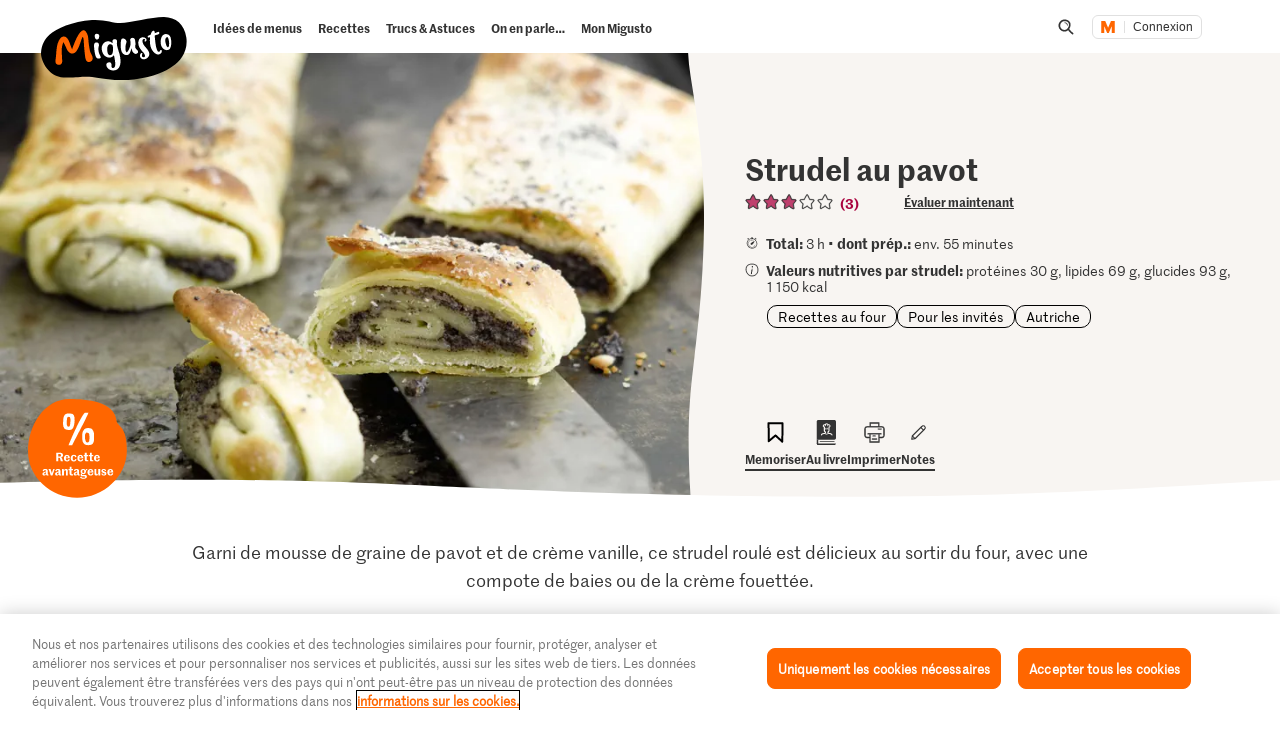

--- FILE ---
content_type: text/html;charset=UTF-8
request_url: https://migusto.migros.ch/fr/recettes/strudel-au-pavot
body_size: 41753
content:
<!DOCTYPE html>
<html lang="fr"
class="no-js" data-msrc-setup='{"authority":"https://login.migros.ch","env":"production","lang":"fr","language":"fr","webAPIKey":"aFB9FvQ8mh2g6YvCrNmyNEKUBExvPJUJ9Vzb2wPogLVR7VceG2ybxABmV2G6AAhp","clientId":"migusto_4PMs92NZS36BFEyuCyOvoQ","clientSecret":"3QjufsOMtZCzeL2rnWg4QHeeZ3VBJC","redirectURI":"https://migusto.migros.ch/fr/login.html","silentRedirectURI":"https://migusto.migros.ch/fr/login.html","scope":"address email openid profile","claims":{"userinfo":{"given_name":null,"family_name":null,"gender":null,"nickname":null,"cumulus_connected":null}}, "kongUrl":"https://api.migros.ch", "kongReactions":"prod_EZqTgnX8WeDeoFA727vnXTRKczU", "kongPublicProducts":"Y0gsoKm0tYyiylLocGWD"}' data-js-login="page" data-js-delegate="delegate"
data-immediate-login-url="https://migusto.migros.ch/fr/recettes~clientImmediate=true~.html"
data-immediate-logout-url="https://migusto.migros.ch/service/mkp/logout/immediate?returnUrl=%2Ffr%2Frecettes%2Fstrudel-au-pavot"
data-login-state-url="/service/mkp/login/state"
data-immediate-login-reload="0"
>
<head>
<link rel="preconnect" href="https://cdn.migros.ch/" crossorigin>
<link rel="dns-prefetch" href="https://cdn.migros.ch/">
<link rel="preconnect" href="https://login.migros.ch/" crossorigin>
<link rel="dns-prefetch" href="https://login.migros.ch/">
<link rel="preconnect" href="https://web-api.migros.ch/" crossorigin>
<link rel="dns-prefetch" href="https://web-api.migros.ch/">
<link rel="preconnect" href="https://recipeimages.migros.ch/" crossorigin>
<link rel="dns-prefetch" href="https://recipeimages.migros.ch/">
<link rel="preconnect" href="https://www.google-analytics.com/" crossorigin>
<link rel="dns-prefetch" href="https://www.google-analytics.com/">
<link rel="preconnect" href="https://www.googletagmanager.com/" crossorigin>
<link rel="dns-prefetch" href="https://www.googletagmanager.com/">
<link rel="preconnect" href="https://securepubads.g.doubleclick.net/" crossorigin>
<link rel="dns-prefetch" href="https://securepubads.g.doubleclick.net/">
<link rel="preconnect" href="https://adservice.google.de/" crossorigin>
<link rel="dns-prefetch" href="https://adservice.google.de/">
<link rel="preload" as="image" href="[data-uri]" fetchpriority="high"
imagesrcset="https://recipeimages.migros.ch/crop/v-w-130-h-98-a-center_center/c15718f8f170c3e0c3fc2429959cbb47e8c3269d/strudel-au-pavot-0-4-3.jpg 130w, https://recipeimages.migros.ch/crop/v-w-165-h-124-a-center_center/c15718f8f170c3e0c3fc2429959cbb47e8c3269d/strudel-au-pavot-0-4-3.jpg 165w, https://recipeimages.migros.ch/crop/v-w-200-h-150-a-center_center/c15718f8f170c3e0c3fc2429959cbb47e8c3269d/strudel-au-pavot-0-4-3.jpg 200w, https://recipeimages.migros.ch/crop/v-w-265-h-199-a-center_center/c15718f8f170c3e0c3fc2429959cbb47e8c3269d/strudel-au-pavot-0-4-3.jpg 265w, https://recipeimages.migros.ch/crop/v-w-400-h-300-a-center_center/c15718f8f170c3e0c3fc2429959cbb47e8c3269d/strudel-au-pavot-0-4-3.jpg 400w, https://recipeimages.migros.ch/crop/v-w-530-h-398-a-center_center/c15718f8f170c3e0c3fc2429959cbb47e8c3269d/strudel-au-pavot-0-4-3.jpg 530w, https://recipeimages.migros.ch/crop/v-w-800-h-600-a-center_center/c15718f8f170c3e0c3fc2429959cbb47e8c3269d/strudel-au-pavot-0-4-3.jpg 800w, https://recipeimages.migros.ch/crop/v-w-1600-h-1200-a-center_center/c15718f8f170c3e0c3fc2429959cbb47e8c3269d/strudel-au-pavot-0-4-3.jpg 1600w, https://recipeimages.migros.ch/crop/v-w-2000-h-1500-a-center_center/c15718f8f170c3e0c3fc2429959cbb47e8c3269d/strudel-au-pavot-0-4-3.jpg 2000w, https://recipeimages.migros.ch/crop/v-w-4000-h-3000-a-center_center/c15718f8f170c3e0c3fc2429959cbb47e8c3269d/strudel-au-pavot-0-4-3.jpg 4000w"
imagesizes="(max-width:767px) 100vw, (min-width:768px) 55vw"
>
<link rel="preload" as="font" crossorigin type="font/woff2"
href="https://cdn.migros.ch/ch.migros/static/fonts/marr-sans-regular/marr-sans-regular-web.woff2">
<link rel="preload" as="font" crossorigin type="font/woff2"
href="https://cdn.migros.ch/ch.migros/static/fonts/marr-sans-semibold/marr-sans-semibold-web.woff2">
<link rel="preload" as="font" crossorigin type="font/woff2"
href="https://cdn.migros.ch/ch.migros/static/fonts/Smoothy/Smoothy-W05-Regular.woff2">
<link rel="preload" as="font" crossorigin type="font/woff"
href="https://cdn.migros.ch/ch.migros/static/fonts/marr-sans-regular/marr-sans-regular-web.woff">
<link rel="preload" as="font" crossorigin type="font/woff"
href="https://cdn.migros.ch/ch.migros/static/fonts/marr-sans-semibold/marr-sans-semibold-web.woff">
<link rel="preload" as="font" crossorigin type="font/woff"
href="https://cdn.migros.ch/ch.migros/static/fonts/Smoothy/Smoothy-W05-Regular.woff">
<link rel="preload" href="/.resources/migusto/3.3582.0-facbaa65/webresources/css/main.css" as="style">
<link rel="preload" href="/.resources/migusto/3.3582.0-facbaa65/webresources/js/runtime.js" as="script">
<link rel="preload" href="/.resources/migusto/3.3582.0-facbaa65/webresources/js/critical.js" as="script">
<link rel="preload" href="/.resources/migusto/3.3582.0-facbaa65/webresources/js/vendors.js" as="script">
<link rel="preload" href="https://cdn.migros.ch/msrc/20251118072623/main.js" as="script">
<link rel="preload" href="/.resources/migusto/3.3582.0-facbaa65/webresources/js/main.js" as="script">
<script type="application/javascript">
window.dataLayer = window.dataLayer || [];
window.dataLayer.push({
'pageType': 'rezept',
'mandant': 'migusto',
'pgc0': 'migusto',
'pgc1': 'rezepte',
'lang': 'fr',
'pnam': '/fr/recettes/strudel-au-pavot',
'paid': 'fr-23324',
'hrco': '200',
'eid': 'live',
'video': false,
'nährwertkcal': 1 150,
'nährwerteiweiss': 30,
'nährwertfett': 69,
'nährwertkohlenhydrate': 93
});
</script>
<!-- OneTrust Cookies Consent Notice start for migusto.migros.ch -->
<script type="text/javascript" src="https://cdn.cookielaw.org/consent/9319f427-1e39-4c01-8f53-3ef23a18ce2d-test/OtAutoBlock.js" ></script>
<script src="https://cdn.cookielaw.org/scripttemplates/otSDKStub.js" data-document-language="true" type="text/javascript" charset="UTF-8" data-domain-script="9319f427-1e39-4c01-8f53-3ef23a18ce2d-test" ></script>
<script type="text/javascript">
function OptanonWrapper() { }
</script>
<!-- OneTrust Cookies Consent Notice end for migusto.migros.ch -->
<!-- Kameleoon snippet -->
<script type="text/javascript">
// Duration in milliseconds to wait while the Kameleoon application file is loaded
var kameleoonLoadingTimeout = 1000;
window.kameleoonQueue = window.kameleoonQueue || [];
window.kameleoonStartLoadTime = new Date().getTime();
if (! document.getElementById("kameleoonLoadingStyleSheet") && ! window.kameleoonDisplayPageTimeOut) {
var kameleoonS = document.getElementsByTagName("script")[0];
var kameleoonCc = "* { visibility: hidden !important; background-image: none !important; }";
var kameleoonStn = document.createElement("style");
kameleoonStn.type = "text/css";
kameleoonStn.id = "kameleoonLoadingStyleSheet";
if (kameleoonStn.styleSheet) {
kameleoonStn.styleSheet.cssText = kameleoonCc;
} else {
kameleoonStn.appendChild(document.createTextNode(kameleoonCc));
}
kameleoonS.parentNode.insertBefore(kameleoonStn, kameleoonS);
window.kameleoonDisplayPage = function(fromEngine) {
if (!fromEngine) {
window.kameleoonTimeout = true;
}
if (kameleoonStn.parentNode) {
kameleoonStn.parentNode.removeChild(kameleoonStn);
}
};
window.kameleoonDisplayPageTimeOut = window.setTimeout(window.kameleoonDisplayPage, kameleoonLoadingTimeout);
}
</script>
<script type="text/javascript" src="https://cdn.migros.ch/tracking/migusto-prod/kameleoon.js" async="true"></script>
<!-- END Kameleoon snippet -->
<meta charset="utf-8">
<meta name="robots" content="all"/>
<meta http-equiv="X-UA-Compatible" content="IE=Edge"/>
<meta http-equiv="content-language" content="fr"/>
<meta name="viewport" content="width=device-width, initial-scale=1, shrink-to-fit=no">
<meta name="mobile-web-app-capable" content="yes">
<meta name="apple-mobile-web-app-capable" content="yes">
<meta name="msapplication-starturl" content="/">
<meta name="p:domain_verify" content="cce7f6f6fe99540a701a8d6b1c86307a"/>
<title itemprop="name">Strudel au pavot | Recette</title>
<meta name="description" content="Garni de mousse de graine de pavot et de crème vanille, ce strudel roulé est délicieux au sortir du four, avec une compote de baies ou de la crème fouettée."/>
<meta itemprop="image" content="https://recipeimages.migros.ch/no-crop/v-w-600/5dfccb8611c3f3362818e067c8d0fb29f4414278/strudel-au-pavot-0-16-9.jpg"/>
<link rel="canonical" itemprop="url" href="https://migusto.migros.ch/fr/recettes/strudel-au-pavot"/>
<meta property="og:title" content="Strudel au pavot"/>
<meta property="og:description" content="Garni de mousse de graine de pavot et de crème vanille, ce strudel roulé est délicieux au sortir du four, avec une compote de baies ou de la crème fouettée."/>
<meta property="og:image" content="https://recipeimages.migros.ch/crop/v-w-1200-h-630-a-center_center/5dfccb8611c3f3362818e067c8d0fb29f4414278/strudel-au-pavot-0-16-9.jpg"/>
<meta property="og:url" content="https://migusto.migros.ch/fr/recettes/strudel-au-pavot"/>
<meta property="og:site_name" content="Migusto"/>
<meta name="twitter:card" content="summary_large_image">
<meta name="twitter:site" content="@migros">
<meta name="twitter:creator" content="@migros">
<meta name="twitter:title" content="Strudel au pavot">
<meta name="twitter:description" content="Garni de mousse de graine de pavot et de crème vanille, ce strudel roulé est délicieux au sortir du four, avec une compote de baies ou de la crème fouettée.">
<meta name="twitter:image" content="https://recipeimages.migros.ch/crop/v-w-600-h-300-a-center_center/5dfccb8611c3f3362818e067c8d0fb29f4414278/strudel-au-pavot-0-16-9.jpg">
<link rel="apple-touch-icon" sizes="57x57" href="/.resources/migusto/3.3582.0-facbaa65/webresources/favicon/apple-icon-57x57.png">
<link rel="apple-touch-icon" sizes="60x60" href="/.resources/migusto/3.3582.0-facbaa65/webresources/favicon/apple-icon-60x60.png">
<link rel="apple-touch-icon" sizes="72x72" href="/.resources/migusto/3.3582.0-facbaa65/webresources/favicon/apple-icon-72x72.png">
<link rel="apple-touch-icon" sizes="76x76" href="/.resources/migusto/3.3582.0-facbaa65/webresources/favicon/apple-icon-76x76.png">
<link rel="apple-touch-icon" sizes="114x114" href="/.resources/migusto/3.3582.0-facbaa65/webresources/favicon/apple-icon-114x114.png">
<link rel="apple-touch-icon" sizes="120x120" href="/.resources/migusto/3.3582.0-facbaa65/webresources/favicon/apple-icon-120x120.png">
<link rel="apple-touch-icon" sizes="144x144" href="/.resources/migusto/3.3582.0-facbaa65/webresources/favicon/apple-icon-144x144.png">
<link rel="apple-touch-icon" sizes="152x152" href="/.resources/migusto/3.3582.0-facbaa65/webresources/favicon/apple-icon-152x152.png">
<link rel="apple-touch-icon" sizes="180x180" href="/.resources/migusto/3.3582.0-facbaa65/webresources/favicon/apple-icon-180x180.png">
<link rel="icon" type="image/png" sizes="192x192" href="/.resources/migusto/3.3582.0-facbaa65/webresources/favicon/android-icon-192x192.png">
<link rel="icon" type="image/png" sizes="32x32" href="/.resources/migusto/3.3582.0-facbaa65/webresources/favicon/favicon-32x32.png">
<link rel="icon" type="image/png" sizes="96x96" href="/.resources/migusto/3.3582.0-facbaa65/webresources/favicon/favicon-96x96.png">
<link rel="icon" type="image/png" sizes="16x16" href="/.resources/migusto/3.3582.0-facbaa65/webresources/favicon/favicon-16x16.png">
<link rel="manifest" href="/.resources/migusto/3.3582.0-facbaa65/webresources/manifest.json" crossorigin="use-credentials">
<meta name="msapplication-TileColor" content="#ffffff">
<meta name="msapplication-TileImage" content="/.resources/migusto/3.3582.0-facbaa65/webresources/favicon/ms-icon-144x144.png">
<meta name="theme-color" content="#ffffff">
<link rel="alternate" hreflang="de" href="https://migusto.migros.ch/de/rezepte/mohnstrudel"/>
<link rel="alternate" hreflang="x-default" href="https://migusto.migros.ch/de/rezepte/mohnstrudel"/>
<link rel="alternate" hreflang="fr" href="https://migusto.migros.ch/fr/recettes/strudel-au-pavot"/>
<link rel="alternate" hreflang="it" href="https://migusto.migros.ch/it/ricette/strudel-ai-semi-di-papavero"/>
<script>
window.migusto = window.migusto || {};
window.migusto.pageType = 'rezept';
window.migusto.contextPath = "";
window.migusto.themeBasePath = "/.resources/migusto/3.3582.0-facbaa65/webresources/";
window.migusto.cookbookDetailPage = '/fr/mon-migusto/livre-de-cuisine.html';
window.migusto.cookedRecipesPage = '/fr/mon-migusto/cuisine.html';
</script>
<style>a,abbr,acronym,address,applet,article,aside,audio,b,big,blockquote,body,canvas,caption,center,cite,code,dd,del,details,dfn,div,dl,dt,em,embed,fieldset,figcaption,figure,footer,form,h1,h2,h3,h4,h5,h6,header,hgroup,html,i,iframe,img,ins,kbd,label,legend,li,mark,menu,nav,object,ol,output,p,pre,q,ruby,s,samp,section,small,span,strike,strong,sub,summary,sup,table,tbody,td,tfoot,th,thead,time,tr,tt,u,ul,var,video{border:0;font-size:100%;font:inherit;margin:0;padding:0;vertical-align:initial}article,aside,details,figcaption,figure,footer,header,hgroup,menu,nav,section{display:block}body{line-height:1}ol,ul{list-style:none}blockquote,q{quotes:none}blockquote:after,blockquote:before,q:after,q:before{content:"";content:none}table{border-collapse:collapse;border-spacing:0}body{font-size:16px}@keyframes animBack-teaser{0%{background:linear-gradient(#0000 100%,#0000 0)}10%{background:linear-gradient(#0000 98.6%,#0000 .4px)}20%{background:linear-gradient(#0000 97.2%,#0000 .8px)}30%{background:linear-gradient(#0000 95.8%,#d4809e 1.2px)}40%{background:linear-gradient(#0000 94.4%,#d4809e 1.6px)}50%{background:linear-gradient(#0000 93%,#d4809e 2px)}60%{background:linear-gradient(#0000 91.6%,#d4809e 2.4px)}70%{background:linear-gradient(#0000 90.2%,#d4809e 2.8px)}80%{background:linear-gradient(#0000 88.8%,#d4809e 3.2px)}90%{background:linear-gradient(#0000 87.4%,#d4809e 3.6px)}to{background:linear-gradient(#0000 86%,#d4809e 4px)}}@keyframes animBack-darkHover{0%{background:linear-gradient(#0000 100%,#0000 0)}10%{background:linear-gradient(#0000 98.6%,#0000 .4px)}20%{background:linear-gradient(#0000 97.2%,#0000 .8px)}30%{background:linear-gradient(#0000 95.8%,#333 1.2px)}40%{background:linear-gradient(#0000 94.4%,#333 1.6px)}50%{background:linear-gradient(#0000 93%,#333 2px)}60%{background:linear-gradient(#0000 91.6%,#333 2.4px)}70%{background:linear-gradient(#0000 90.2%,#333 2.8px)}80%{background:linear-gradient(#0000 88.8%,#333 3.2px)}90%{background:linear-gradient(#0000 87.4%,#333 3.6px)}to{background:linear-gradient(#0000 86%,#333 4px)}}@keyframes animBack{0%{background:linear-gradient(#0000 calc(100% - 3px),#d4809e 3px);border-bottom-left-radius:10px;border-bottom-right-radius:10px;border-top-left-radius:10px;border-top-right-radius:10px}10%{background:linear-gradient(#0000 calc(100% - 7px),#d4809e 4px)}20%{background:linear-gradient(#0000 calc(100% - 10px),#d4809e 5px)}30%{background:linear-gradient(#0000 calc(100% - 15px),#d4809e 6px)}40%{background:linear-gradient(#0000 calc(100% - 18px),#d4809e 8px)}50%{background:linear-gradient(#d4809e calc(100% - 20px),#d4809e 10px)}60%{background:linear-gradient(#d4809e calc(100% - 24px),#d4809e 13px)}70%{background:linear-gradient(#d4809e calc(100% - 28px),#d4809e 16px)}80%{background:linear-gradient(#d4809e calc(100% - 32px),#d4809e 19px)}90%{background:linear-gradient(#d4809e calc(100% - 36px),#d4809e 22px)}to{background:linear-gradient(#d4809e calc(100% - 40px),#d4809e 25px);border-bottom-left-radius:20px;border-bottom-right-radius:20px;border-top-left-radius:20px;border-top-right-radius:20px}}@keyframes animBackHover-teaser{0%{background:linear-gradient(#0000 86%,#d4809e 4px)}10%{background:linear-gradient(#0000 87.4%,#d4809e 3.6px)}20%{background:linear-gradient(#0000 88.8%,#d4809e 3.2px)}30%{background:linear-gradient(#0000 90.2%,#d4809e 2.8px)}40%{background:linear-gradient(#0000 91.6%,#d4809e 2.4px)}50%{background:linear-gradient(#0000 93%,#d4809e 2px)}60%{background:linear-gradient(#0000 94.4%,#d4809e 1.6px)}70%{background:linear-gradient(#0000 95.8%,#d4809e 1.2px)}80%{background:linear-gradient(#0000 97.2%,#0000 .8px)}90%{background:linear-gradient(#0000 98.6%,#0000 .4px)}to{background:linear-gradient(#0000 100%,#0000 0)}}@keyframes animBackHover{0%{background:linear-gradient(#d4809e calc(100% - 40px),#d4809e 25px);border-bottom-left-radius:20px;border-bottom-right-radius:20px;border-top-left-radius:20px;border-top-right-radius:20px}10%{background:linear-gradient(#d4809e calc(100% - 36px),#d4809e 22px)}20%{background:linear-gradient(#d4809e calc(100% - 32px),#d4809e 19px)}30%{background:linear-gradient(#d4809e calc(100% - 28px),#d4809e 16px)}40%{background:linear-gradient(#d4809e calc(100% - 24px),#d4809e 13px)}50%{background:linear-gradient(#d4809e calc(100% - 20px),#d4809e 10px)}60%{background:linear-gradient(#0000 calc(100% - 18px),#d4809e 8px)}70%{background:linear-gradient(#0000 calc(100% - 15px),#d4809e 6px)}80%{background:linear-gradient(#0000 calc(100% - 10px),#d4809e 5px)}90%{background:linear-gradient(#0000 calc(100% - 7px),#d4809e 4px)}to{background:linear-gradient(#0000 calc(100% - 3px),#d4809e 3px);border-bottom-left-radius:20px;border-bottom-right-radius:20px;border-top-left-radius:20px;border-top-right-radius:20px}}head{font-family:xs}@media only screen and (min-width:0){head{font-family:xs}}@media only screen and (min-width:360px){head{font-family:ms}}@media only screen and (min-width:768px){head{font-family:sm}}@media only screen and (min-width:992px){head{font-family:md}}@media only screen and (min-width:1280px){head{font-family:xm}}@media only screen and (min-width:1400px){head{font-family:ml}}@media only screen and (min-width:1800px){head{font-family:lg}}*{box-sizing:border-box}:after,:before{box-sizing:inherit}html{box-sizing:border-box;font-size:62.5%;height:100%;min-height:100%;overflow-x:hidden;scroll-behavior:smooth}@media(prefers-reduced-motion:reduce){html{scroll-behavior:auto}}@keyframes leftMoveOutBody{0%{transform:translateX(0) translateZ(0)}to{transform:translateX(-25vw) translateZ(0)}}@keyframes rightMoveInBody{0%{transform:translateX(-25vw) translateZ(0)}to{transform:translateX(0) translateZ(0)}}body{background-color:#fff;color:#333;font-family:MarrSansRegular,sans-serif;font-size:1.6rem;line-height:1.4em;position:relative}body .r-translate{max-width:100vw;overflow:hidden;position:relative;z-index:0}body:before{background-color:#0009;content:"";display:block;height:100vh;left:0;opacity:0;position:absolute;position:fixed;top:0;visibility:hidden;width:100vw;z-index:9999}body.is-translate-x-out:before{opacity:1;transition:opacity .15s ease-out 10ms,visibility 0s 0s;visibility:visible}body.is-translate-x-in:before{opacity:0;transition:opacity .25s ease-out .1s,visibility 0s .35s;visibility:hidden}a{text-decoration:none}a,a:focus,a:hover{color:#333}a:active,a:focus{outline:none}img[data-css=c-image]{display:block;height:auto;margin:0;max-width:100%}.r-main{background-color:#fff;display:block;overflow:hidden;z-index:0}@media only screen and (min-width:0){.r-head-area{padding-top:0}}@media only screen and (min-width:992px){.r-head-area{padding-top:53px}}@media only screen and (min-width:0){.r-head-area [data-css=c-lead-content]{margin-top:20px}}@media only screen and (min-width:992px){.r-head-area [data-css=c-lead-content]{margin-top:30px}}.r-main-area{padding:30px 0}@media only screen and (min-width:992px){.r-main-area{padding-top:50px}}@media only screen and (min-width:1800px){.r-main-area{padding-top:70px}}.r-main-area>.c-area:last-child,.r-main-area>[data-js-module=fragment-loader]:last-child>.c-area{margin-bottom:0}.c-area-small{margin-bottom:40px;margin-top:40px}@media only screen and (min-width:768px){.c-area-small{margin-bottom:48px;margin-top:48px}}@media only screen and (min-width:1800px){.c-area-small{margin-bottom:64px;margin-top:64px}}.c-area{background-color:#fff;margin-bottom:48px;margin-top:48px}@media only screen and (min-width:768px){.c-area{margin-bottom:64px;margin-top:64px}}@media only screen and (min-width:1800px){.c-area{margin-bottom:96px;margin-top:96px}}.r-main-area .c-area:first-child{margin-top:0}.loading{text-align:center}.is-flex-wrap{display:flex;flex-wrap:wrap}.is-custom-counter-reset{counter-reset:custom-counter}.is-visually-hidden{border:0;clip:rect(0 0 0 0);height:1px;margin:-1px;overflow:hidden;padding:0;position:absolute;width:1px}.is-visually-hidden.is-focusable:active,.is-visually-hidden.is-focusable:focus{clip:auto;height:auto;margin:0;overflow:visible;position:static;width:auto}.is-aural{display:inline-block;height:1px;left:-9999px;overflow:hidden;position:absolute;width:1px}.is-clearfix{*zoom:1}.is-clearfix:after,.is-clearfix:before{content:" ";display:table}.is-clearfix:after{clear:both}.is-hidden{display:none;visibility:hidden}.is-hidden-text{color:#0000;font:0/0 a;text-shadow:none}.is-overflow-hidden{overflow:hidden}.is-align-left{text-align:left}.is-align-right{text-align:right}.is-align-center{text-align:center}.is-margin-top-10{margin-top:10px}.is-margin-top-15{margin-top:15px}.is-margin-top-20{margin-top:20px}.is-margin-top-25{margin-top:25px}.is-margin-top-40{margin-top:40px}.is-margin-top-60{margin-top:60px}.is-margin-top-80{margin-top:80px}.is-headline-h1{color:#333;font-family:MarrSansSemibold,sans-serif;font-size:2.8rem;line-height:1.2857142857}@media only screen and (min-width:992px){.is-headline-h1{font-size:3rem;line-height:1.1333333333}}@media only screen and (min-width:1800px){.is-headline-h1{font-size:5.8rem;line-height:1.1724137931}}.is-headline-h2{color:#333;font-family:MarrSansSemibold,sans-serif;font-size:2.4rem;line-height:1.3333333333;margin-bottom:15px}@media only screen and (min-width:992px){.is-headline-h2{font-size:2.6rem;line-height:1.3076923077;margin-bottom:20px}}@media only screen and (min-width:1800px){.is-headline-h2{font-size:4.2rem;line-height:1.1904761905;margin-bottom:30px}}.is-headline-h3{color:#333;font-family:MarrSansSemibold,sans-serif;font-size:2rem;line-height:1.4;margin-bottom:13px}@media only screen and (min-width:992px){.is-headline-h3{font-size:2.2rem;line-height:1.3636363636}}@media only screen and (min-width:1800px){.is-headline-h3{font-size:2.8rem;line-height:1.2857142857;margin-bottom:20px}}.is-lead-text{color:#333;font-family:MarrSansRegular,sans-serif;font-size:2rem;line-height:1.5}@media only screen and (min-width:992px){.is-lead-text{font-size:2.2rem;line-height:1.3636363636}}@media only screen and (min-width:1800px){.is-lead-text{font-size:2.4rem;line-height:1.5833333333}}.is-body-text{color:#333;font-family:MarrSansRegular,sans-serif;font-size:1.6rem;line-height:1.375}@media only screen and (min-width:992px){.is-body-text{font-size:1.8rem;line-height:1.5555555556}}@media only screen and (min-width:1800px){.is-body-text{font-size:2rem;line-height:1.6}}@media only screen and (min-width:992px){.is-media-headline{margin-bottom:15px}}@media only screen and (min-width:1800px){.is-media-headline{margin-bottom:30px}}.btn-wrapper.has-space-top{margin-top:30px}@media only screen and (min-width:1800px){.btn-wrapper.has-space-top{margin-top:40px}}.is-outer-wrapper{*zoom:1;position:relative}.is-outer-wrapper:after,.is-outer-wrapper:before{content:" ";display:table}.is-outer-wrapper:after{clear:both}.is-outer-wrapper:before{background-color:#fff;content:"";display:block;height:100%;left:50%;position:absolute;top:0;transform:translateX(-50%);width:106.5491183879%;z-index:1;z-index:0}@media only screen and (min-width:768px){.is-outer-wrapper{padding:16px 0}.is-outer-wrapper:before{background-color:#fff;border-radius:6px;content:"";display:block;height:100%;left:50%;position:absolute;top:0;transform:translateX(-50%);width:calc(93.45088% + 32px);z-index:1;z-index:0}}@media only screen and (min-width:1800px){.is-outer-wrapper{padding:45px 0}.is-outer-wrapper:before{content:"";display:block;position:absolute;width:calc(93.45088% + 90px)}}.is-grid-row,.u-grid-row{*zoom:1;margin-left:auto;margin-right:auto;max-width:1588px;padding-left:3.0226700252%;padding-right:3.0226700252%}.is-grid-row:after,.u-grid-row:after{content:"";display:block}.is-grid-row:after,.is-grid-row:before,.u-grid-row:after,.u-grid-row:before{content:" ";display:table}.is-grid-row:after,.u-grid-row:after{clear:both}@media only screen and (min-width:1800px){.is-grid-row,.u-grid-row{padding-left:0;padding-right:0}}.is-grid-row .u-grid-row,.u-grid-row .u-grid-row{margin-left:0;margin-right:0;max-width:none;padding-left:0;padding-right:0}@media only screen and (min-width:0){.is-grid-row.is-collapsed,.u-grid-row.is-collapsed{margin-left:-3.274559194%;margin-right:-3.274559194%;width:106.54912%}}@media only screen and (min-width:360px){.is-grid-row.is-collapsed,.u-grid-row.is-collapsed{margin-left:-3.274559194%;margin-right:-3.274559194%;width:106.54912%}}@media only screen and (min-width:768px){.is-grid-row.is-collapsed,.u-grid-row.is-collapsed{margin-left:-3.274559194%;margin-right:-3.274559194%;width:106.54912%}}@media only screen and (min-width:992px){.is-grid-row.is-collapsed,.u-grid-row.is-collapsed{margin-left:-3.274559194%;margin-right:-3.274559194%;width:106.54912%}}@media only screen and (min-width:1280px){.is-grid-row.is-collapsed,.u-grid-row.is-collapsed{margin-left:-3.274559194%;margin-right:-3.274559194%;width:106.54912%}}@media only screen and (min-width:1400px){.is-grid-row.is-collapsed,.u-grid-row.is-collapsed{margin-left:-3.274559194%;margin-right:-3.274559194%;width:106.54912%}}@media only screen and (min-width:1800px){.is-grid-row.is-collapsed,.u-grid-row.is-collapsed{margin-left:-3.274559194%;margin-right:-3.274559194%;width:106.54912%}}.is-grid-row.is-equal-height,.u-grid-row.is-equal-height{display:flex;flex-wrap:wrap}.is-grid-row.is-overflow-hidden,.u-grid-row.is-overflow-hidden{overflow:hidden}.is-grid-col,.u-grid-col{float:left;margin-left:3.274559194%;position:relative;width:93.45088%}.is-grid-col.is-equal-height,.u-grid-col.is-equal-height{display:flex;flex-wrap:wrap;justify-content:center}@media only screen and (min-width:0){.is-col-xs-1{width:4.78589%}.is-col-xs-1,.is-col-xs-2{float:left;margin-left:3.274559194%}.is-col-xs-2{width:12.84635%}.is-col-xs-3{width:20.9068%}.is-col-xs-3,.is-col-xs-4{float:left;margin-left:3.274559194%}.is-col-xs-4{width:28.96725%}.is-col-xs-5{width:37.02771%}.is-col-xs-5,.is-col-xs-6{float:left;margin-left:3.274559194%}.is-col-xs-6{width:45.08816%}.is-col-xs-7{width:53.14861%}.is-col-xs-7,.is-col-xs-8{float:left;margin-left:3.274559194%}.is-col-xs-8{width:61.20907%}.is-col-xs-9{width:69.26952%}.is-col-xs-10,.is-col-xs-9{float:left;margin-left:3.274559194%}.is-col-xs-10{width:77.32997%}.is-col-xs-11{width:85.39043%}.is-col-xs-11,.is-col-xs-12{float:left;margin-left:3.274559194%}.is-col-xs-12{width:93.45088%}.is-col-xs-offset-0{margin-left:3.27456%}.is-col-xs-offset-1{margin-left:11.33501%}.is-col-xs-offset-2{margin-left:19.39547%}.is-col-xs-offset-3{margin-left:27.45592%}.is-col-xs-offset-4{margin-left:35.51637%}.is-col-xs-offset-5{margin-left:43.57683%}.is-col-xs-offset-6{margin-left:51.63728%}.is-col-xs-offset-7{margin-left:59.69773%}.is-col-xs-offset-8{margin-left:67.75819%}.is-col-xs-offset-9{margin-left:75.81864%}.is-col-xs-offset-10{margin-left:83.87909%}.is-col-xs-offset-11{margin-left:91.93955%}}@media only screen and (min-width:360px){.is-col-ms-1{width:4.78589%}.is-col-ms-1,.is-col-ms-2{float:left;margin-left:3.274559194%}.is-col-ms-2{width:12.84635%}.is-col-ms-3{width:20.9068%}.is-col-ms-3,.is-col-ms-4{float:left;margin-left:3.274559194%}.is-col-ms-4{width:28.96725%}.is-col-ms-5{width:37.02771%}.is-col-ms-5,.is-col-ms-6{float:left;margin-left:3.274559194%}.is-col-ms-6{width:45.08816%}.is-col-ms-7{width:53.14861%}.is-col-ms-7,.is-col-ms-8{float:left;margin-left:3.274559194%}.is-col-ms-8{width:61.20907%}.is-col-ms-9{width:69.26952%}.is-col-ms-10,.is-col-ms-9{float:left;margin-left:3.274559194%}.is-col-ms-10{width:77.32997%}.is-col-ms-11{width:85.39043%}.is-col-ms-11,.is-col-ms-12{float:left;margin-left:3.274559194%}.is-col-ms-12{width:93.45088%}.is-col-ms-offset-0{margin-left:3.27456%}.is-col-ms-offset-1{margin-left:11.33501%}.is-col-ms-offset-2{margin-left:19.39547%}.is-col-ms-offset-3{margin-left:27.45592%}.is-col-ms-offset-4{margin-left:35.51637%}.is-col-ms-offset-5{margin-left:43.57683%}.is-col-ms-offset-6{margin-left:51.63728%}.is-col-ms-offset-7{margin-left:59.69773%}.is-col-ms-offset-8{margin-left:67.75819%}.is-col-ms-offset-9{margin-left:75.81864%}.is-col-ms-offset-10{margin-left:83.87909%}.is-col-ms-offset-11{margin-left:91.93955%}}@media only screen and (min-width:768px){.is-col-sm-1{width:4.78589%}.is-col-sm-1,.is-col-sm-2{float:left;margin-left:3.274559194%}.is-col-sm-2{width:12.84635%}.is-col-sm-3{width:20.9068%}.is-col-sm-3,.is-col-sm-4{float:left;margin-left:3.274559194%}.is-col-sm-4{width:28.96725%}.is-col-sm-5{width:37.02771%}.is-col-sm-5,.is-col-sm-6{float:left;margin-left:3.274559194%}.is-col-sm-6{width:45.08816%}.is-col-sm-7{width:53.14861%}.is-col-sm-7,.is-col-sm-8{float:left;margin-left:3.274559194%}.is-col-sm-8{width:61.20907%}.is-col-sm-9{width:69.26952%}.is-col-sm-10,.is-col-sm-9{float:left;margin-left:3.274559194%}.is-col-sm-10{width:77.32997%}.is-col-sm-11{width:85.39043%}.is-col-sm-11,.is-col-sm-12{float:left;margin-left:3.274559194%}.is-col-sm-12{width:93.45088%}.is-col-sm-offset-0{margin-left:3.27456%}.is-col-sm-offset-1{margin-left:11.33501%}.is-col-sm-offset-2{margin-left:19.39547%}.is-col-sm-offset-3{margin-left:27.45592%}.is-col-sm-offset-4{margin-left:35.51637%}.is-col-sm-offset-5{margin-left:43.57683%}.is-col-sm-offset-6{margin-left:51.63728%}.is-col-sm-offset-7{margin-left:59.69773%}.is-col-sm-offset-8{margin-left:67.75819%}.is-col-sm-offset-9{margin-left:75.81864%}.is-col-sm-offset-10{margin-left:83.87909%}.is-col-sm-offset-11{margin-left:91.93955%}}@media only screen and (min-width:992px){.is-col-md-1{width:4.78589%}.is-col-md-1,.is-col-md-2{float:left;margin-left:3.274559194%}.is-col-md-2{width:12.84635%}.is-col-md-3{width:20.9068%}.is-col-md-3,.is-col-md-4{float:left;margin-left:3.274559194%}.is-col-md-4{width:28.96725%}.is-col-md-5{width:37.02771%}.is-col-md-5,.is-col-md-6{float:left;margin-left:3.274559194%}.is-col-md-6{width:45.08816%}.is-col-md-7{width:53.14861%}.is-col-md-7,.is-col-md-8{float:left;margin-left:3.274559194%}.is-col-md-8{width:61.20907%}.is-col-md-9{width:69.26952%}.is-col-md-10,.is-col-md-9{float:left;margin-left:3.274559194%}.is-col-md-10{width:77.32997%}.is-col-md-11{width:85.39043%}.is-col-md-11,.is-col-md-12{float:left;margin-left:3.274559194%}.is-col-md-12{width:93.45088%}.is-col-md-offset-0{margin-left:3.27456%}.is-col-md-offset-1{margin-left:11.33501%}.is-col-md-offset-2{margin-left:19.39547%}.is-col-md-offset-3{margin-left:27.45592%}.is-col-md-offset-4{margin-left:35.51637%}.is-col-md-offset-5{margin-left:43.57683%}.is-col-md-offset-6{margin-left:51.63728%}.is-col-md-offset-7{margin-left:59.69773%}.is-col-md-offset-8{margin-left:67.75819%}.is-col-md-offset-9{margin-left:75.81864%}.is-col-md-offset-10{margin-left:83.87909%}.is-col-md-offset-11{margin-left:91.93955%}}@media only screen and (min-width:1280px){.is-col-xm-1{width:4.78589%}.is-col-xm-1,.is-col-xm-2{float:left;margin-left:3.274559194%}.is-col-xm-2{width:12.84635%}.is-col-xm-3{width:20.9068%}.is-col-xm-3,.is-col-xm-4{float:left;margin-left:3.274559194%}.is-col-xm-4{width:28.96725%}.is-col-xm-5{width:37.02771%}.is-col-xm-5,.is-col-xm-6{float:left;margin-left:3.274559194%}.is-col-xm-6{width:45.08816%}.is-col-xm-7{width:53.14861%}.is-col-xm-7,.is-col-xm-8{float:left;margin-left:3.274559194%}.is-col-xm-8{width:61.20907%}.is-col-xm-9{width:69.26952%}.is-col-xm-10,.is-col-xm-9{float:left;margin-left:3.274559194%}.is-col-xm-10{width:77.32997%}.is-col-xm-11{width:85.39043%}.is-col-xm-11,.is-col-xm-12{float:left;margin-left:3.274559194%}.is-col-xm-12{width:93.45088%}.is-col-xm-offset-0{margin-left:3.27456%}.is-col-xm-offset-1{margin-left:11.33501%}.is-col-xm-offset-2{margin-left:19.39547%}.is-col-xm-offset-3{margin-left:27.45592%}.is-col-xm-offset-4{margin-left:35.51637%}.is-col-xm-offset-5{margin-left:43.57683%}.is-col-xm-offset-6{margin-left:51.63728%}.is-col-xm-offset-7{margin-left:59.69773%}.is-col-xm-offset-8{margin-left:67.75819%}.is-col-xm-offset-9{margin-left:75.81864%}.is-col-xm-offset-10{margin-left:83.87909%}.is-col-xm-offset-11{margin-left:91.93955%}}@media only screen and (min-width:1400px){.is-col-ml-1{width:4.78589%}.is-col-ml-1,.is-col-ml-2{float:left;margin-left:3.274559194%}.is-col-ml-2{width:12.84635%}.is-col-ml-3{width:20.9068%}.is-col-ml-3,.is-col-ml-4{float:left;margin-left:3.274559194%}.is-col-ml-4{width:28.96725%}.is-col-ml-5{width:37.02771%}.is-col-ml-5,.is-col-ml-6{float:left;margin-left:3.274559194%}.is-col-ml-6{width:45.08816%}.is-col-ml-7{width:53.14861%}.is-col-ml-7,.is-col-ml-8{float:left;margin-left:3.274559194%}.is-col-ml-8{width:61.20907%}.is-col-ml-9{width:69.26952%}.is-col-ml-10,.is-col-ml-9{float:left;margin-left:3.274559194%}.is-col-ml-10{width:77.32997%}.is-col-ml-11{width:85.39043%}.is-col-ml-11,.is-col-ml-12{float:left;margin-left:3.274559194%}.is-col-ml-12{width:93.45088%}.is-col-ml-offset-0{margin-left:3.27456%}.is-col-ml-offset-1{margin-left:11.33501%}.is-col-ml-offset-2{margin-left:19.39547%}.is-col-ml-offset-3{margin-left:27.45592%}.is-col-ml-offset-4{margin-left:35.51637%}.is-col-ml-offset-5{margin-left:43.57683%}.is-col-ml-offset-6{margin-left:51.63728%}.is-col-ml-offset-7{margin-left:59.69773%}.is-col-ml-offset-8{margin-left:67.75819%}.is-col-ml-offset-9{margin-left:75.81864%}.is-col-ml-offset-10{margin-left:83.87909%}.is-col-ml-offset-11{margin-left:91.93955%}}@media only screen and (min-width:1800px){.is-col-lg-1{width:4.78589%}.is-col-lg-1,.is-col-lg-2{float:left;margin-left:3.274559194%}.is-col-lg-2{width:12.84635%}.is-col-lg-3{width:20.9068%}.is-col-lg-3,.is-col-lg-4{float:left;margin-left:3.274559194%}.is-col-lg-4{width:28.96725%}.is-col-lg-5{width:37.02771%}.is-col-lg-5,.is-col-lg-6{float:left;margin-left:3.274559194%}.is-col-lg-6{width:45.08816%}.is-col-lg-7{width:53.14861%}.is-col-lg-7,.is-col-lg-8{float:left;margin-left:3.274559194%}.is-col-lg-8{width:61.20907%}.is-col-lg-9{width:69.26952%}.is-col-lg-10,.is-col-lg-9{float:left;margin-left:3.274559194%}.is-col-lg-10{width:77.32997%}.is-col-lg-11{width:85.39043%}.is-col-lg-11,.is-col-lg-12{float:left;margin-left:3.274559194%}.is-col-lg-12{width:93.45088%}.is-col-lg-offset-0{margin-left:3.27456%}.is-col-lg-offset-1{margin-left:11.33501%}.is-col-lg-offset-2{margin-left:19.39547%}.is-col-lg-offset-3{margin-left:27.45592%}.is-col-lg-offset-4{margin-left:35.51637%}.is-col-lg-offset-5{margin-left:43.57683%}.is-col-lg-offset-6{margin-left:51.63728%}.is-col-lg-offset-7{margin-left:59.69773%}.is-col-lg-offset-8{margin-left:67.75819%}.is-col-lg-offset-9{margin-left:75.81864%}.is-col-lg-offset-10{margin-left:83.87909%}.is-col-lg-offset-11{margin-left:91.93955%}}.u-grid-color .u-grid-col{background-color:#f003;min-height:50px}.u-grid-color .u-grid-row{background-color:#00ff001a;margin-top:1px}@keyframes moveBurgerTop{50%{top:5%;transform:rotate(-45deg);width:1px}to{top:45%;transform:rotate(-45deg);width:100%}}@keyframes moveBurgerBottom{50%{bottom:5%;transform:rotate(-45deg);width:1px}to{bottom:45%;transform:rotate(45deg);width:100%}}@keyframes migustoClubIconAnimationOut{0%{opacity:1}90%{opacity:1}to{opacity:0}}@keyframes migustoClubIconAnimationIn{0%{opacity:0}90%{opacity:0}to{opacity:1}}@keyframes migustoClubAnimationCheck{0%{transform:scale(0)}40%{transform:scale(0);fill:#0000}50%{transform:scale(1);fill:#fff}90%{transform:scale(1);fill:#fff}0%{fill:#0000}}@keyframes migustoClubAnimation{40%{fill:#0000}50%{fill:#000}90%{fill:#000}0%{fill:#0000}}@keyframes closeClubNotificationMobile{0%{bottom:0}25%{bottom:-25%}50%{bottom:-50%}75%{bottom:-75%}to{bottom:-100%}}[data-css=c-header]{height:45px;left:0;position:fixed;top:0;transition:height .3s ease-in-out;width:100%;z-index:8000}[data-css=c-header] .ui-js-profile div{overflow:visible!important}[data-css=c-header]:before{background-color:#ffffffd9;content:"";height:100%;position:absolute;width:100%;z-index:300}@media only screen and (max-width:991px){[data-css=c-header]{position:absolute}[data-css=c-header] .header__secondary-menu .header__secondary-list-item:not(.is-account),[data-css=c-header]:before{display:none}}[data-css=c-header]>div:first-child{position:relative;z-index:300}[data-css=c-header].without-background{background-color:#0000}@media only screen and (min-width:992px){[data-css=c-header]{height:53px}}[data-css=c-header].is-scrolling{z-index:9998}@media only screen and (min-width:992px){[data-css=c-header].is-scrolling{height:45px}[data-css=c-header].is-scrolling .header__logo-link{flex:0 0 147px;height:64px;padding:10px 0 0;width:147px}}@media only screen and (min-width:1800px){[data-css=c-header].is-scrolling .header__logo-link{flex:0 0 163px;height:71px;width:163px}}@media only screen and (min-width:992px){[data-css=c-header].is-scrolling .header__logo-img{transform:scale(.8)}}[data-css=c-header].is-scrolling .header__nav{line-height:45px}@media only screen and (min-width:992px){[data-css=c-header].is-scrolling .header__wrapper{height:45px}}[data-css=c-header].is-scrolling .header__secondary-navigation--overlay{top:45px}[data-css=c-header].is-scrolling .header__secondary-navigation--overlay>div{margin-top:30px}[data-css=c-header] .header__wrapper{display:flex;height:45px;justify-content:space-between;position:relative}@media only screen and (min-width:992px){[data-css=c-header] .header__wrapper{height:53px}}[data-css=c-header] .header__logo-link{flex:0 0 103px;height:44px;margin-right:5px;padding:11px 0 0;transition:padding .3s ease-in-out,width .3s ease-in-out,height .3s ease-in-out,flex .3s ease-in-out;width:103px;z-index:9998}@media only screen and (min-width:360px){[data-css=c-header] .header__logo-link{margin-right:27px}}@media only screen and (min-width:992px){[data-css=c-header] .header__logo-link{flex:0 0 147px;height:64px;margin-left:-3.274559194%;margin-right:20px;padding:17px 0 0;width:147px}}@media only screen and (min-width:1800px){[data-css=c-header] .header__logo-link{flex:0 0 163px;height:71px;margin-right:20px;width:163px}}@media only screen and (min-width:992px){[data-css=c-header] .header__logo-img-wrapper{flex:0 0 147px;height:64px;margin:0 auto;width:147px}}@media only screen and (min-width:1800px){[data-css=c-header] .header__logo-img-wrapper{flex:0 0 163px;height:71px;width:163px}}[data-css=c-header] .header__logo-img{display:block;transform:scale(1);transform-origin:right top;transition:transform .3s ease-in-out;width:100%}[data-css=c-header] .header__nav{align-items:flex-end;display:flex;flex-direction:column;justify-content:center;line-height:45px;position:relative;transition:line-height .3s ease-in-out;width:calc(100% - 133px)}@media only screen and (min-width:992px){[data-css=c-header] .header__nav{align-items:inherit;flex-direction:row;justify-content:space-between;line-height:53px;width:calc(100% - 160px)}}@media only screen and (min-width:1800px){[data-css=c-header] .header__nav{width:calc(100% - 180px)}}[data-css=c-header] .header__secondary-list{align-items:center;display:flex;height:100%;margin-bottom:0;position:relative}[data-css=c-header] .header__secondary-list-item{display:inline-block;min-width:20px;position:relative;white-space:nowrap}@media only screen and (min-width:0)and (max-width:359px){[data-css=c-header] .header__secondary-list-item{margin-right:20px}}@media only screen and (min-width:360px){[data-css=c-header] .header__secondary-list-item{margin-right:25px}}@media only screen and (min-width:992px){[data-css=c-header] .header__secondary-list-item{margin-right:16px}}@media only screen and (min-width:1800px){[data-css=c-header] .header__secondary-list-item{margin-right:10px}}[data-css=c-header] .header__secondary-list-item.is-desktop-widget,[data-css=c-header] .header__secondary-list-item:first-child{padding-left:0}[data-css=c-header] .header__secondary-list-item:last-child{margin-right:0}[data-css=c-header] .header__secondary-list-item.is-desktop-widget{display:none}@media only screen and (min-width:992px){[data-css=c-header] .header__secondary-list-item.is-desktop-widget{display:inline-block;margin-right:0;min-width:102px}}@media only screen and (min-width:1800px){[data-css=c-header] .header__secondary-list-item.is-desktop-widget{margin-right:0}}[data-css=c-header] .header__secondary-list-item.is-desktop-widget .header__nav-text{border:none!important;height:auto!important;margin:0!important;overflow:hidden!important;padding:auto!important;position:relative!important;width:auto!important;clip:auto!important}[data-css=c-header] .header__secondary-list-item.is-desktop-widget .header__nav-text.is-focusable:active,[data-css=c-header] .header__secondary-list-item.is-desktop-widget .header__nav-text.is-focusable:focus{height:auto!important;margin:0!important;overflow:visible!important;position:static!important;width:auto!important;clip:auto!important}[data-css=c-header] .header__nav-text{border:0;clip:rect(0 0 0 0);height:1px;margin:-1px;overflow:hidden;padding:0;position:absolute;width:1px}[data-css=c-header] .header__nav-text.is-focusable:active,[data-css=c-header] .header__nav-text.is-focusable:focus{clip:auto;height:auto;margin:0;overflow:visible;position:static;width:auto}@media only screen and (min-width:1800px){[data-css=c-header] .header__nav-text{border:none!important;height:auto!important;margin:0!important;overflow:hidden!important;padding:auto!important;position:relative!important;width:auto!important;clip:auto!important}[data-css=c-header] .header__nav-text.is-focusable:active,[data-css=c-header] .header__nav-text.is-focusable:focus{height:auto!important;margin:0!important;overflow:visible!important;position:static!important;width:auto!important;clip:auto!important}}[data-css=c-header] .header__search-form-inner{display:flex;height:33px;position:relative;vertical-align:middle;white-space:nowrap;width:24px}@media only screen and (min-width:360px){[data-css=c-header] .header__search-form-inner{align-items:center}}@media only screen and (min-width:1800px){[data-css=c-header] .header__search-form-inner{width:174px}}[data-css=c-header] input[type=search]::-webkit-search-cancel-button,[data-css=c-header] input[type=search]::-webkit-search-decoration,[data-css=c-header] input[type=search]::-webkit-search-results-button,[data-css=c-header] input[type=search]::-webkit-search-results-decoration{-webkit-appearance:none}[data-css=c-header] input[type=search]:-webkit-autofill{box-shadow:inset 0 0 0 50px #fff}[data-css=c-header] input[type=search]::-ms-clear,[data-css=c-header] input[type=search]::-ms-reveal{display:none;height:0;width:0}[data-css=c-header] .header__search-field{background-color:#0000;border:none;border-radius:17px;color:#333;cursor:pointer;float:right;font-size:1.4rem;height:24px;overflow:hidden;padding:5px 30px 5px 0;text-overflow:ellipsis;transition:width .55s ease,border .3s ease-in-out;width:100%}@media only screen and (min-width:1800px){[data-css=c-header] .header__search-field{border:1px solid #333;height:33px;padding:5px 30px 5px 10px;width:174px}}[data-css=c-header] .header__search-field:active,[data-css=c-header] .header__search-field:focus{background-color:#0000!important;outline:none}[data-css=c-header] .header__search-form-icon{background:url(/.resources/migusto/3.3582.0-facbaa65/webresources//assets/dynamic/control-search.svg) no-repeat 50% 50%;background-size:contain;height:20px;pointer-events:none;position:absolute;right:0;top:calc(50% - 10px);transition:transform .3s ease-in-out;width:20px}@media only screen and (min-width:1800px){[data-css=c-header] .header__search-form-icon{right:10px}}[data-css=c-header] .header__nav-icon{height:22px;left:0;position:absolute;top:calc(50% - 10px);width:22px}@media only screen and (min-width:1800px){[data-css=c-header] .header__nav-icon{left:10px}}[data-css=c-header] .header__nav-icon.is-club:before{background:url(/.resources/migusto/3.3582.0-facbaa65/webresources//assets/dynamic/icon-club.svg) no-repeat 50% 50%;background-size:contain;content:"";display:block;height:100%;left:0;opacity:1;position:absolute;top:0;width:100%}[data-css=c-header] .header__nav-icon.is-club:after{background:url(/.resources/migusto/3.3582.0-facbaa65/webresources//assets/dynamic/icon-migusto-club-checked.svg) no-repeat 50% 50%;background-size:contain;content:"";display:block;height:30px;left:0;opacity:0;position:absolute;top:0;width:26px}[data-css=c-header] .header__nav-icon.is-club.is-migusto-club:not(.is-animated):before{animation:migustoClubIconAnimationOut .5s cubic-bezier(.39,.575,.565,1) .5s 1 forwards}[data-css=c-header] .header__nav-icon.is-club.is-migusto-club:not(.is-animated):after{animation:migustoClubIconAnimationIn .5s cubic-bezier(.39,.575,.565,1) .5s 1 forwards}[data-css=c-header] .header__nav-icon.is-club.is-animated.is-migusto-club:before{animation:migustoClubIconAnimationOut 4s cubic-bezier(.39,.575,.565,1) .25s 1 forwards}[data-css=c-header] .header__nav-icon.is-club.is-animated:after{animation:migustoClubIconAnimationIn 4s cubic-bezier(.39,.575,.565,1) 1s 1 forwards}[data-css=c-header] .header__nav-icon.is-mobile-menu-icon:after,[data-css=c-header] .header__nav-icon.is-mobile-menu-icon:before{background-color:#333;border-radius:40% 35% 50% 25%;content:"";display:block;height:3px;position:absolute;right:0;transition:transform .3s ease-in-out;width:100%}[data-css=c-header] .header__nav-icon.is-mobile-menu-icon:before{top:5%}[data-css=c-header] .header__nav-icon.is-mobile-menu-icon:after{bottom:5%}[data-css=c-header] .header__nav-icon.is-mobile-menu-icon.is-open .header__nav-icon-burger{opacity:0;width:0}[data-css=c-header] .header__nav-icon.is-mobile-menu-icon.is-open:before{animation:moveBurgerTop .3s ease-in-out forwards}[data-css=c-header] .header__nav-icon.is-mobile-menu-icon.is-open:after{animation:moveBurgerBottom .3s ease-in-out forwards}[data-css=c-header] .header__nav-icon-burger{background-color:#333;border-radius:30%;display:block;height:2px;position:absolute;top:calc(50% - 1px);transition:transform .3s ease-in-out,opacity .3s ease-in-out,width .3s ease-in-out;width:100%}[data-css=c-header] .header__main-menu{display:none;transform:translateX(150%);transition:transform .3s ease-in-out,width .3s ease-in-out}@media only screen and (min-width:992px){[data-css=c-header] .header__main-menu{display:block;margin-left:-3.274559194%;order:1;transform:translateX(0)}}[data-css=c-header] .header__main-menu.is-visible{background-color:#ffffffd9;display:block;order:2;position:absolute;right:0;top:45px;transform:translateX(0)}[data-css=c-header] .header__main-menu-item{display:block;padding:0 10px}@media only screen and (min-width:992px){[data-css=c-header] .header__main-menu-item{display:inline-block;padding:0}[data-css=c-header] .header__main-menu-item.is-mobile-widget{display:none}}[data-css=c-header] .header__main-menu-link,[data-css=c-header] .header__secondary-list-link{background-color:#0000;display:block;padding:9px 10px;position:relative;text-decoration:none;transition:background-color .3s ease-in-out}@media only screen and (min-width:1800px){[data-css=c-header] .header__main-menu-link,[data-css=c-header] .header__secondary-list-link{font-size:1.6rem;line-height:1.375;padding:6px 10px}[data-css=c-header] .header__main-menu-link .header__nav-text,[data-css=c-header] .header__secondary-list-link .header__nav-text{position:relative}[data-css=c-header] .header__main-menu-link .header__nav-text:before,[data-css=c-header] .header__secondary-list-link .header__nav-text:before{background:#333;border-radius:0 0;bottom:-5px;content:"";display:block;height:4px;left:0;opacity:0;position:absolute;top:auto;width:100%}}@media only screen and (min-width:992px){[data-css=c-header] .header__main-menu-link.is-active .link__text:before,[data-css=c-header] .header__main-menu-link.is-current .link__text:before,[data-css=c-header] .header__main-menu-link:hover .link__text:before,[data-css=c-header] .header__secondary-list-link.is-active .link__text:before,[data-css=c-header] .header__secondary-list-link.is-current .link__text:before,[data-css=c-header] .header__secondary-list-link:hover .link__text:before{opacity:1}[data-css=c-header] .header__main-menu-link.is-active .link__text:before,[data-css=c-header] .header__secondary-list-link.is-active .link__text:before{opacity:.5}}[data-css=c-header] .header__main-menu-link:active,[data-css=c-header] .header__main-menu-link:focus,[data-css=c-header] .header__secondary-list-link:active,[data-css=c-header] .header__secondary-list-link:focus{outline:none}@media only screen and (min-width:992px){[data-css=c-header] .link__text{position:relative}[data-css=c-header] .link__text:before{background:#d4809e;border-radius:6px;bottom:-5px;content:"";display:block;height:4px;left:0;opacity:0;position:absolute;top:auto;width:100%}}[data-css=c-header] .header__main-menu-link{color:currentColor;font-family:MarrSansSemibold,sans-serif;font-size:1.2rem;line-height:1;z-index:10}@media only screen and (min-width:992px){[data-css=c-header] .header__main-menu-link{padding:0 6px}}@media only screen and (min-width:1800px){[data-css=c-header] .header__main-menu-link{font-size:1.6rem;line-height:1.375;padding:6px 8px}}[data-css=c-header] .header__main-menu-link:active,[data-css=c-header] .header__main-menu-link:focus{outline:none}@media only screen and (min-width:992px)and (max-width:1000px)and (orientation:landscape){:lang(fr) [data-css=c-header] .header__main-menu-link{font-size:1rem;line-height:1.6}}@media only screen and (min-width:1001px)and (max-width:1100px)and (orientation:landscape){:lang(fr) [data-css=c-header] .header__main-menu-link{font-size:1.1rem;line-height:1.4545454545}}[data-css=c-header] .header__secondary-menu{order:1}@media only screen and (min-width:992px){[data-css=c-header] .header__secondary-menu{order:2}}[data-css=c-header] .header__secondary-list-link{cursor:pointer;-webkit-tap-highlight-color:rgba(0,0,0,0)}@media only screen and (min-width:1800px){[data-css=c-header] .header__secondary-list-link{padding:6px 10px 6px 40px}[data-css=c-header] .header__secondary-list-link:before{display:block!important}}[data-css=c-header] .header__secondary-list-link:before{content:"";display:block;height:45px;left:50%;position:absolute;top:50%;transform:translate(-50%,-50%);width:42px;-webkit-tap-highlight-color:rgba(0,0,0,0)}[data-css=c-header] .header__secondary-list-link:hover{background-color:#0000}[data-css=c-header] .header__secondary-navigation--overlay{background:#0009;bottom:0;left:0;opacity:0;overflow:hidden;pointer-events:none;position:fixed;right:0;text-transform:none;top:53px;transition:opacity .25s ease-in .25s;width:100%;z-index:9}[data-css=c-header] .header__secondary-navigation--overlay.is-open{opacity:1;pointer-events:all;transition:opacity .25s ease-out 0s;z-index:1000}[data-css=c-header] .header__secondary-navigation--overlay.is-open .header__main-menu-wrapper:before{opacity:1;transition:opacity .35s ease-out .4s}[data-css=c-header] .header__secondary-navigation--overlay.is-open .header__main-menu-wrapper:after{transform:scaleX(1) scaleY(1);transition:transform .25s ease-out .25s}[data-css=c-header] .header__secondary-navigation--overlay.is-open .header__main-menu-item.is-visible{max-height:1000px;opacity:1;visibility:visible}[data-css=c-header] .header__secondary-navigation--overlay.is-open .header__main-menu-item.is-visible .header__secondary-navigation{opacity:1;transition:opacity .3s ease-in .5s}[data-css=c-header] .header__secondary-navigation--overlay.is-open .header__main-menu-item.is-visible .header__secondary-navigation-teaserlist{display:flex;opacity:1;transition:opacity .3s ease-in .5s}[data-css=c-header] .header__secondary-navigation--overlay.is-open.is-fade-over .header__main-menu-item.is-visible{opacity:1;visibility:visible}[data-css=c-header] .header__secondary-navigation--overlay.is-open.is-fade-over .header__main-menu-item.is-visible .header__secondary-navigation{opacity:1;transition:opacity .25s ease-out .25s}[data-css=c-header] .header__secondary-navigation--overlay.is-open.is-fade-over .header__main-menu-item.is-visible .header__secondary-navigation-teaserlist{display:flex;opacity:1;transition:opacity .25s ease-out .25s}[data-css=c-header] .header__secondary-navigation--overlay.is-open .overlay__close{opacity:1;transition:opacity .25s ease-out .5s}[data-css=c-header] .header__secondary-navigation--overlay .header__main-menu-wrapper{background:#fff;border-radius:8px;margin:47px auto 0;overflow:hidden;position:relative;width:96%}@media only screen and (min-width:1800px){[data-css=c-header] .header__secondary-navigation--overlay .header__main-menu-wrapper{width:1484px}}[data-css=c-header] .header__secondary-navigation--overlay .header__main-menu{margin-bottom:0}[data-css=c-header] .header__secondary-navigation--overlay .header__main-menu-list{position:relative;transition:height .25s ease 0s}[data-css=c-header] .header__secondary-navigation--overlay .header__main-menu-item{display:block;left:0;margin-right:0;max-height:0;opacity:0;position:relative;top:0;visibility:hidden;width:100%}[data-css=c-header] .header__secondary-navigation--overlay .header__main-menu-link{display:none}[data-css=c-header] .header__secondary-navigation--overlay .header__secondary-navigation{display:flex;flex-wrap:nowrap;justify-content:space-between;opacity:0;transition:opacity .25s ease-in 0s}[data-css=c-header] .header__secondary-navigation--overlay .header__secondary-navigation-linklist{flex:0 0 40%;padding:56px 0 56px max(86px,8%)}@media only screen and (min-width:1800px){[data-css=c-header] .header__secondary-navigation--overlay .header__secondary-navigation-linklist{flex:0 0 58%;padding:68px 0 68px 68px}}[data-css=c-header] .header__secondary-navigation--overlay .list--link-item{margin-bottom:20px}[data-css=c-header] .header__secondary-navigation--overlay .list--link-item img{height:30px;margin:0 0 0 10px;object-fit:contain;position:absolute;width:30px}[data-css=c-header] .header__secondary-navigation--overlay .list--link-item:last-child{margin-bottom:0}@media only screen and (min-width:1800px){[data-css=c-header] .header__secondary-navigation--overlay .list--link-item{box-sizing:border-box;float:left;margin-bottom:35px;width:50%}[data-css=c-header] .header__secondary-navigation--overlay .list--link-item img{height:30px;margin:8px 0 0 10px}[data-css=c-header] .header__secondary-navigation--overlay .list--link-item:nth-child(2n){padding-left:7px;padding-right:0}}[data-css=c-header] .header__secondary-navigation--overlay .list--link-item:first-of-type{padding-top:0}[data-css=c-header] .header__secondary-navigation--overlay .list--link{color:#333;font-family:MarrSansSemibold,sans-serif;font-size:2rem;line-height:1.4;margin-bottom:13px;padding:3px 0;text-transform:none}@media only screen and (min-width:992px){[data-css=c-header] .header__secondary-navigation--overlay .list--link{font-size:2.2rem;line-height:1.3636363636}}@media only screen and (min-width:1800px){[data-css=c-header] .header__secondary-navigation--overlay .list--link{font-size:2.8rem;line-height:1.2857142857;margin-bottom:20px}}[data-css=c-header] .header__secondary-navigation--overlay .list--link:hover{animation:animBack-teaser .3s cubic-bezier(.39,.575,.565,1) forwards;will-change:background}[data-css=c-header] .header__secondary-navigation--overlay .link__text:before{display:none}[data-css=c-header] .header__secondary-navigation--overlay .header__secondary-navigation-teaserlist{background:url(/.resources/migusto/3.3582.0-facbaa65/webresources//assets/dynamic/main-menu-teaser-background.svg);background-repeat:no-repeat;background-size:cover;display:none;flex:0 0 56%;flex-wrap:nowrap;justify-content:space-between;opacity:0;padding:56px 39px 56px 58px;transition:.25s ease-in 0s}@media only screen and (min-width:1800px){[data-css=c-header] .header__secondary-navigation--overlay .header__secondary-navigation-teaserlist{flex:0 0 42%;padding:68px 68px 68px 82px}}[data-css=c-header] .header__secondary-navigation--overlay .c-article-teaser--menu{flex:0 0 45%;max-width:200px}@media only screen and (min-width:992px){[data-css=c-header] .header__secondary-navigation--overlay .c-article-teaser--menu{flex:0 0 47%;max-width:none}}@media only screen and (min-width:1800px){[data-css=c-header] .header__secondary-navigation--overlay .c-article-teaser--menu{flex:0 0 46%;max-width:205px}}[data-css=c-header] .header__secondary-navigation--overlay .c-article-teaser--menu+.c-article-teaser--menu{margin-top:0}[data-css=c-header] .header__secondary-navigation--overlay .teaser__image-wrapper:after{background-image:url(/.resources/migusto/3.3582.0-facbaa65/webresources//assets/dynamic/teaser-image-hover-eggshell.svg)}[data-css=c-header] .header__secondary-navigation--overlay .teaser__link .link__text{font-size:2rem;letter-spacing:.5px;line-height:1.5}[data-css=c-header] .header__secondary-navigation--overlay .teaser__headline .teaser__headline-text{font-size:2rem;line-height:1.4}[data-css=c-header] .header__secondary-navigation--overlay .overlay__close{background:#0000 url(/.resources/migusto/3.3582.0-facbaa65/webresources//assets/dynamic/control-close.svg) no-repeat;background-size:contain;border:none;cursor:pointer;height:12px;opacity:0;position:absolute;right:14px;top:14px;transition:opacity 0s 0s;width:12px}[data-css=c-header] .header__secondary-navigation--overlay .overlay__close:focus{outline:none}@media only screen and (min-width:1800px){[data-css=c-header] .header__secondary-navigation--overlay .overlay__close{height:20px;right:18px;top:18px;width:20px}}@media only screen and (max-width:991px){[data-css=c-header] .header__tabbar{background-color:#fff;border-radius:8px 8px 0 0;bottom:0;box-shadow:0 0 12px #3333;display:block;left:0;padding:14px 0;position:fixed;right:0}[data-css=c-header] .header__tabbar .header__tabbar-list{display:flex;gap:8px;justify-content:space-between;margin:0 auto;max-width:491px}[data-css=c-header] .header__tabbar .header__tabbar-link{--color:#333;align-items:center;color:var(--color);display:flex;flex-direction:column;gap:2px;transition:color .3s ease-in-out}[data-css=c-header] .header__tabbar .header__tabbar-link.is-active{--color:#be406d}[data-css=c-header] .header__tabbar .header__tabbar-link:hover{--color:#d4809e}[data-css=c-header] .header__tabbar .header__tabbar-icon{--size:24px;background-color:var(--color);display:block;height:var(--size);-webkit-mask:var(--svg) 0 0/100% 100% no-repeat;mask:var(--svg) 0 0/100% 100% no-repeat;transition:background-color .3s ease-in-out;width:var(--size)}[data-css=c-header] .header__tabbar .header__tabbar-icon.is-search{--svg:url(/.resources/migusto/3.3582.0-facbaa65/webresources//assets/dynamic/control-search.svg)}[data-css=c-header] .header__tabbar .header__tabbar-icon.is-menu{--svg:url(/.resources/migusto/3.3582.0-facbaa65/webresources//assets/dynamic/control-menu.svg)}[data-css=c-header] .header__tabbar .header__tabbar-caption{font-family:MarrSansSemibold,sans-serif;font-size:10px;line-height:12px;min-width:56px;text-align:center}}@media only screen and (min-width:992px){[data-css=c-header] .header__tabbar-caption{display:none}}[data-css=c-header] .header__main-menu-mobile{bottom:0;height:100vh;left:0;pointer-events:none;position:fixed;right:0;top:0;transform:translateX(100%);transition:transform .3s ease-in .25s,visibility 0s .55s;visibility:hidden;z-index:9998}[data-css=c-header] .header__main-menu-mobile+.header__main-menu-mobile-mask:before{background:#0009;bottom:0;content:"";display:block;height:100vh;left:0;opacity:0;position:absolute;position:fixed;right:0;top:0;transition:opacity .3s ease-in .25s,visibility 0s .55s;visibility:hidden;z-index:999}@media only screen and (min-width:992px){[data-css=c-header] .header__main-menu-mobile{display:none}}[data-css=c-header] .header__main-menu-mobile.is-visible{pointer-events:all;transform:translateX(0);transition:transform .35s ease-out .15s,visibility 0s 0s;visibility:visible}[data-css=c-header] .header__main-menu-mobile.is-visible+.header__main-menu-mobile-mask:before{opacity:1;transition:opacity .15s ease-out 0s,visibility 0s 0s;visibility:visible}[data-css=c-header] .header__main-menu-mobile.is-visible .header__main-menu-mobile_user-management,[data-css=c-header] .header__main-menu-mobile.is-visible .header__mobile-list{opacity:1;transition:transform .35s ease-out,opacity .25s ease-out .4s}[data-css=c-header] .header__main-menu-mobile .header__mobile-list-wrapper{background-color:#fff;display:flex;flex-direction:column;height:100%;justify-content:flex-start;margin-left:24px;opacity:1;overflow:auto;width:calc(100% - 24px)}[data-css=c-header] .header__main-menu-mobile .header__mobile-list-wrapper:after{background-color:#fff;content:"";display:block;height:60px;left:auto;position:absolute;right:0;top:0;width:calc(100% - 24px)}[data-css=c-header] .header__main-menu-mobile .header__main-menu-mobile_user-management,[data-css=c-header] .header__main-menu-mobile .header__mobile-list{opacity:0;transform:translateY(90px);transition:transform .5s ease-out .1s,opacity .15s ease-out 0s}[data-css=c-header] .header__main-menu-mobile .header__main-menu-mobile_user-management{padding:0 0 150px 30px}[data-css=c-header] .header__main-menu-mobile .header__main-menu-mobile-user-names{color:#333;font-family:MarrSansRegular,sans-serif;font-size:1.4rem;line-height:1.5;padding-bottom:15px}[data-css=c-header] .header__main-menu-mobile .header__main-menu-item{margin-right:0;padding:0}[data-css=c-header] .header__main-menu-mobile .header__main-menu-item.open{background-color:#f8f5f2;border-bottom:none}[data-css=c-header] .header__main-menu-mobile .header__main-menu-item.open .header__main-menu-link:after{transform:rotateX(180deg) translateY(50%)}[data-css=c-header] .header__main-menu-mobile .header__main-menu-item.open .header__secondary-navigation{max-height:1000px;padding:0 0 8px;pointer-events:all;transition:max-height .6s ease-in-out .4s,padding .9s ease-in-out}[data-css=c-header] .header__main-menu-mobile .header__main-menu-item:not(.has-children) .header__main-menu-link:after{background:#0000 url(/.resources/migusto/3.3582.0-facbaa65/webresources//assets/dynamic/control-chevron-right.svg) no-repeat}[data-css=c-header] .header__main-menu-mobile .header__main-menu-link{color:#333;font-family:MarrSansSemibold,sans-serif;font-size:2rem;line-height:1.4;margin-bottom:0;padding:20px 80px 20px 21px;transition:none}@media only screen and (min-width:992px){[data-css=c-header] .header__main-menu-mobile .header__main-menu-link{font-size:2.2rem;line-height:1.3636363636}}@media only screen and (min-width:1800px){[data-css=c-header] .header__main-menu-mobile .header__main-menu-link{font-size:2.8rem;line-height:1.2857142857;margin-bottom:20px}}[data-css=c-header] .header__main-menu-mobile .header__main-menu-link:after{background:#0000 url(/.resources/migusto/3.3582.0-facbaa65/webresources//assets/dynamic/control-chevron-down.svg) no-repeat;content:"";display:block;height:15px;opacity:1;position:absolute;right:25px;top:50%;transform:translateY(-50%);transition:transform .6s ease-in-out;width:15px}[data-css=c-header] .header__main-menu-mobile .header__main-menu-link:focus{outline:none}[data-css=c-header] .header__main-menu-mobile .header__secondary-navigation{background-color:#f8f5f2;max-height:0;overflow:hidden;padding:0;pointer-events:none;transition:max-height .3s ease-in-out,padding .3s ease-in-out}[data-css=c-header] .header__main-menu-mobile .list--link-item{display:flex;position:relative}[data-css=c-header] .header__main-menu-mobile .list--link-item img{align-self:center;height:20px}[data-css=c-header] .header__main-menu-mobile .list--link{color:#333;display:block;font-family:MarrSansRegular,sans-serif;font-size:1.6rem;line-height:1.375;padding:10px 5px 10px 25px}@media only screen and (min-width:992px){[data-css=c-header] .header__main-menu-mobile .list--link{font-size:1.8rem;line-height:1.5555555556}}@media only screen and (min-width:1800px){[data-css=c-header] .header__main-menu-mobile .list--link{font-size:2rem;line-height:1.6}}[data-css=c-header] .header__main-menu-mobile .list--link:active,[data-css=c-header] .header__main-menu-mobile .list--link:focus{color:#333;outline:none}[data-css=c-header] .header__main-menu-mobile .overlay__close{background:#0000 url(/.resources/migusto/3.3582.0-facbaa65/webresources//assets/dynamic/stamp-arrow-left-filled-beetroot.svg) no-repeat;background-size:cover;border:none;color:#a9003d;cursor:pointer;height:32px;left:46px;outline:none;position:absolute;top:25px;width:32px;z-index:2000;-webkit-tap-highlight-color:rgba(0,0,0,0)}[data-css=c-header] .header__main-menu-mobile .overlay__close:focus{outline:0!important}[data-css=c-header] .header__tooltip-notification{background:none;display:none;height:auto;padding:0 20px 20px 0;pointer-events:none;position:absolute;right:-22px;top:42px;width:560px}@media only screen and (max-width:991px){[data-css=c-header] .header__tooltip-notification{background:url(/.resources/migusto/3.3582.0-facbaa65/webresources//assets/dynamic/bg-mobile-coupon-overlay.svg) no-repeat top;background-size:104%;bottom:-100%;display:block;left:0;opacity:0;padding:0 0 20px;position:fixed;right:0;top:auto;transition:bottom .6s ease-in-out;width:100%}}@media only screen and (min-width:1800px){[data-css=c-header] .header__tooltip-notification{left:calc(50% - 250px);padding-right:35px;right:auto;top:42px;transform:translateX(-50%);width:598px}}[data-css=c-header] .header__tooltip-notification:before{border:16px solid #0000;border-image:url(/.resources/migusto/3.3582.0-facbaa65/webresources//assets/dynamic/coupon-overlay-shape-m3.svg) 20 20 20 20 fill;content:"";display:block;display:none;height:100%;left:0;position:absolute;right:0;width:100%}@media only screen and (min-width:992px){[data-css=c-header] .header__tooltip-notification:before{display:block}}@media only screen and (min-width:1800px){[data-css=c-header] .header__tooltip-notification:before{border-image:url(/.resources/migusto/3.3582.0-facbaa65/webresources//assets/dynamic/coupon-overlay-shape-l3.svg) 20 20 20 20 fill}}[data-css=c-header] .header__tooltip-notification.open{bottom:0;opacity:1;z-index:118}@media only screen and (min-width:992px){[data-css=c-header] .header__tooltip-notification.open{bottom:auto;display:block}}@media only screen and (max-width:991px){[data-css=c-header] .header__tooltip-notification.closed{animation:closeClubNotificationMobile .6s ease-in-out 1 forwards}}[data-css=c-header] .header__tooltip-notification>.header__teaser-content .header__teaser-content-inner{pointer-events:all}@media only screen and (max-width:767px){[data-css=c-header] .header__tooltip-notification>.header__teaser-content .header__teaser-content-inner{padding-bottom:20px}}@media only screen and (max-width:991px){[data-css=c-header] .header__tooltip-notification>.header__teaser-content .club-teaser__link-list-item:first-child{padding-left:10px}[data-css=c-header] .header__tooltip-notification>.header__teaser-content h3{font-size:1.8rem;line-height:1.2222222222}[data-css=c-header] .header__tooltip-notification>.header__teaser-content p{display:none}}@media only screen and (min-width:992px){[data-css=c-header] .header__tooltip-notification>.header__teaser-content .club-teaser__link-list-item:first-child{padding-left:27%}}[data-css=c-header] .header__tooltip-notification>.header__teaser-content h3{margin-bottom:16px;white-space:normal}@media only screen and (min-width:768px)and (max-width:991px){[data-css=c-header] .header__tooltip-notification>.header__teaser-content h3{margin-top:25px}}[data-css=c-header] .header__tooltip-notification>.header__teaser-content p{font-size:1.8rem;letter-spacing:.36px;line-height:1.1111111111;margin-bottom:8px;white-space:normal}@media only screen and (min-width:1800px){[data-css=c-header] .header__tooltip-notification>.header__teaser-content p{font-size:2rem;letter-spacing:.4px;line-height:1.25}}[data-css=c-header] .header__tooltip-notification>.header__teaser-content .club-teaser__link-list-item:first-child{float:left}[data-css=c-header] .header__tooltip-notification>.header__teaser-content .club-teaser__link-list-item:last-child{float:right}[data-css=c-header] .header__tooltip-notification .header__teaser-content{margin-top:35px;padding-bottom:20px}[data-css=c-header] .header__tooltip-notification .overlay__close{background:url(/.resources/migusto/3.3582.0-facbaa65/webresources//assets/dynamic/control-close.svg) no-repeat;background-size:contain;border:none;cursor:pointer;display:block;height:15px;pointer-events:all;position:absolute;right:25px;top:27px;width:15px}@media only screen and (min-width:360px)and (max-width:767px){[data-css=c-header] .header__tooltip-notification .overlay__close{top:32px}}@media only screen and (min-width:768px)and (max-width:991px){[data-css=c-header] .header__tooltip-notification .overlay__close{top:40px}}[data-css=c-back-button]{left:20px;position:absolute;top:75px;z-index:7999}@media only screen and (min-width:768px){[data-css=c-back-button]{display:none}}[data-css=c-back-button] .btn{align-items:center;background-image:url(/.resources/migusto/3.3582.0-facbaa65/webresources//assets/dynamic/slider-left--sm.svg);background-size:100%;display:flex;height:32px;justify-content:center;padding:0;width:32px}[data-css=c-stage-home],[data-css=c-stage-home] .stage-home__image{position:relative}[data-css=c-stage-home] .stage-home__image:after{background:url(/.resources/migusto/3.3582.0-facbaa65/webresources//assets/dynamic/stage-shape-mob-white.svg) no-repeat 0 100%;background-size:100%;bottom:-2px;content:"";display:block;height:26px;left:0;position:absolute;right:0;width:100%}@media only screen and (min-width:992px){[data-css=c-stage-home] .stage-home__image:after{background:url(/.resources/migusto/3.3582.0-facbaa65/webresources//assets/dynamic/stage-shape-desk-white.svg) no-repeat 0 100%;background-size:100%;height:51px}}@media only screen and (min-width:1800px){[data-css=c-stage-home] .stage-home__image:after{background:url(/.resources/migusto/3.3582.0-facbaa65/webresources//assets/dynamic/stage-shape-desk-white.svg) no-repeat 0 100%;background-size:100%;height:60px}}[data-css=c-stage-home] .stage-home__recipe-link{bottom:21px;position:absolute;width:100%}@media only screen and (min-width:768px){[data-css=c-stage-home] .stage-home__recipe-link{bottom:28px;left:36px}}@media only screen and (min-width:992px){[data-css=c-stage-home] .stage-home__recipe-link{bottom:40px}}@media only screen and (min-width:1800px){[data-css=c-stage-home] .stage-home__recipe-link{bottom:55px}}[data-css=c-stage-home] .stage-home__recipe-link .link__recipe-link{color:#fff;display:block;text-align:center;text-shadow:1px 2px 5px #333}@media only screen and (min-width:768px){[data-css=c-stage-home] .stage-home__recipe-link .link__recipe-link{display:inline;text-align:left}}[data-css=c-stage-home] .stage-home__recipe-link .link__recipe-link-text{font-family:MarrSansSemibold,sans-serif;font-size:1.2rem;line-height:1.3333333333;padding-bottom:4px;padding-right:15px;position:relative}@media only screen and (min-width:992px){[data-css=c-stage-home] .stage-home__recipe-link .link__recipe-link-text{font-size:1.4rem;line-height:2}}@media only screen and (min-width:1800px){[data-css=c-stage-home] .stage-home__recipe-link .link__recipe-link-text{font-size:2.4rem;line-height:1.5833333333}}[data-css=c-stage-home] .stage-home__recipe-link .link__recipe-link-text-wrapper{position:relative}[data-css=c-stage-home] .stage-home__recipe-link .link__recipe-link-text-wrapper:after,[data-css=c-stage-home] .stage-home__recipe-link .link__recipe-link-text-wrapper:before{background-color:#fff;border-radius:40% 35% 50% 25%;box-shadow:1px 2px 5px #333;content:"";display:block;height:2px;position:absolute;right:-11px;width:6px}[data-css=c-stage-home] .stage-home__recipe-link .link__recipe-link-text-wrapper:before{bottom:calc(50% + 1px);transform:rotate(45deg)}[data-css=c-stage-home] .stage-home__recipe-link .link__recipe-link-text-wrapper:after{bottom:calc(50% - 3px);transform:rotate(-45deg)}@media only screen and (min-width:992px){[data-css=c-stage-home] .stage-home__recipe-link .link__recipe-link-text-wrapper:after,[data-css=c-stage-home] .stage-home__recipe-link .link__recipe-link-text-wrapper:before{content:"";display:block;height:2px;position:absolute;right:-15px;width:8px}[data-css=c-stage-home] .stage-home__recipe-link .link__recipe-link-text-wrapper:before{bottom:calc(50% + 1px)}[data-css=c-stage-home] .stage-home__recipe-link .link__recipe-link-text-wrapper:after{bottom:calc(50% - 4px)}}@media only screen and (min-width:1800px){[data-css=c-stage-home] .stage-home__recipe-link .link__recipe-link-text-wrapper:after,[data-css=c-stage-home] .stage-home__recipe-link .link__recipe-link-text-wrapper:before{content:"";display:block;height:2.5px;position:absolute;right:-16px;width:10px}[data-css=c-stage-home] .stage-home__recipe-link .link__recipe-link-text-wrapper:before{bottom:calc(50% + 2px)}[data-css=c-stage-home] .stage-home__recipe-link .link__recipe-link-text-wrapper:after{bottom:calc(50% - 4px)}}[data-css=c-stage-home] .stage-home__searchfields{display:flex;flex-wrap:wrap;height:100%;justify-content:center;width:100%}[data-css=c-stage-home] .stage-home__form{align-items:center;background-color:#fff;border-radius:25px;display:flex;height:50px;margin:0 auto;padding-left:20px;padding-right:40px;position:relative;width:94%}@media only screen and (min-width:768px){[data-css=c-stage-home] .stage-home__form{border-radius:25px;padding-right:63px;width:550px}}@media only screen and (min-width:1800px){[data-css=c-stage-home] .stage-home__form{border-radius:45px;height:66px;padding-right:100px;width:850px}}[data-css=c-stage-home] .stage-home__search-btn{background:url(/.resources/migusto/3.3582.0-facbaa65/webresources//assets/dynamic/control-search.svg) no-repeat 50% 50%;background-size:contain;cursor:pointer;display:block;height:16px;padding:0;position:absolute;right:20px;text-indent:-9998px;top:50%;transform:translateY(-50%);width:16px;z-index:1}@media only screen and (min-width:768px){[data-css=c-stage-home] .stage-home__search-btn{height:24px;right:22px;width:24px}}@media only screen and (min-width:1800px){[data-css=c-stage-home] .stage-home__search-btn{height:34px;right:39px;width:34px}}[data-css=c-stage-home] .stage-home__input{background-color:#0000;border:none;color:#333;font-family:MarrSansRegular,sans-serif;font-size:1.6rem;height:auto;line-height:1.375;margin-bottom:0;padding:12px 0;text-overflow:ellipsis;width:100%}@media only screen and (min-width:992px){[data-css=c-stage-home] .stage-home__input{font-size:1.8rem;line-height:1.5555555556}}@media only screen and (min-width:1800px){[data-css=c-stage-home] .stage-home__input{font-size:2rem;line-height:1.6}}[data-css=c-stage-home] .stage-home__input::placeholder{color:#bfbfbf;opacity:1}@media only screen and (min-width:768px){[data-css=c-stage-home] .stage-home__input{padding:8px 0}}@media only screen and (min-width:1800px){[data-css=c-stage-home] .stage-home__input{font-size:2.8rem;line-height:1.2857142857;padding:9px 0}}[data-css=c-stage-home] .stage-home__clickarea{color:#0000;cursor:pointer;cursor:text;display:block;font:0/0 a;height:100%;left:0;position:absolute;text-shadow:none;top:0;user-select:none;width:100%;z-index:99;-webkit-tap-highlight-color:rgba(0,0,0,0)}[data-css=c-stage-home] .stage-home__clickarea:focus{outline:none}[data-css=c-stage-home] .stage-home__search-close-link{background:url(/.resources/migusto/3.3582.0-facbaa65/webresources//assets/dynamic/control-close.svg) no-repeat 50% 50%;background-size:contain;color:#0000;cursor:pointer;font:0/0 a;height:16px;opacity:1;pointer-events:all;position:absolute;right:14px;text-shadow:none;width:16px;z-index:100}@media only screen and (min-width:768px){[data-css=c-stage-home] .stage-home__search-close-link{height:18px;right:22px;width:18px}}@media only screen and (min-width:1800px){[data-css=c-stage-home] .stage-home__search-close-link{height:23px;right:31px;width:23px}}[data-css=c-stage-home] .stage-home__search-close-link.is-hidden{opacity:0;pointer-events:none}.c-stage-home--default{margin-top:-53px}@media only screen and (max-width:991px){.c-stage-home--default{padding-bottom:80%}.c-stage-home--default .stage-home__image{left:0;position:absolute;top:0;width:100%}}@media only screen and (min-width:768px){.c-stage-home--default{padding-bottom:30.4166666667%}.c-stage-home--default .stage-home__image{left:0;position:absolute;top:0;width:100%}}.c-stage-home--default .stage-home__content{left:50%;position:absolute;top:calc(50% + 20px);transform:translate(-50%,-50%);width:100%}@media only screen and (min-width:1800px){.c-stage-home--default .stage-home__content{top:calc(50% + 40px)}}.c-stage-home--content{margin-top:0}.c-stage-home--content .stage-home__background{background-color:#f8f5f2;bottom:0;display:block;height:180px;left:0;position:relative;right:0;top:0;--svg:url(/.resources/migusto/3.3582.0-facbaa65/webresources//assets/dynamic/background.svg) 0 0/100% 100%;-webkit-mask:var(--svg);mask:var(--svg)}@media only screen and (min-width:768px){.c-stage-home--content .stage-home__background{height:190px}}@media only screen and (min-width:1800px){.c-stage-home--content .stage-home__background{height:340px}}.c-stage-home--content .stage-home__background.is-bg-eggshell{background-color:#f8f5f2}.c-stage-home--content .stage-home__background.is-bg-sage{background-color:#dae9d6}.c-stage-home--content .stage-home__background.is-bg-orange{background-color:#fee0cc}.c-stage-home--content .stage-home__content{left:50%;position:absolute;top:50%;transform:translate(-50%,-50%);width:100%}.c-stage-home--content .search-teaser__asset{max-height:135px;position:absolute;width:135px}@media only screen and (min-width:768px){.c-stage-home--content .search-teaser__asset{max-height:200px;width:200px}}@media only screen and (min-width:1800px){.c-stage-home--content .search-teaser__asset{max-height:340px;width:340px}}.c-stage-home--content .search-teaser__asset-left{left:24px;top:-35px}@media only screen and (min-width:768px){.c-stage-home--content .search-teaser__asset-left{top:45px}}@media only screen and (min-width:1800px){.c-stage-home--content .search-teaser__asset-left{left:5%;top:80px}}.c-stage-home--content .search-teaser__asset-right{right:24px;top:-35px}@media only screen and (min-width:768px){.c-stage-home--content .search-teaser__asset-right{top:-65px}}@media only screen and (min-width:1800px){.c-stage-home--content .search-teaser__asset-right{right:5%;top:-80px}}.stage-home__submit-btn--hidden{display:none}.stage-home__ingredients-matched-label{display:flex;flex-wrap:wrap;margin-bottom:12px;width:100%}@media only screen and (min-width:992px){.stage-home__ingredients-matched-label{margin-bottom:18px}}.stage-home__ingredients-matched-text{color:#333;font-family:MarrSansRegular,sans-serif;font-size:1.6rem;line-height:1.375;margin:0 auto}@media only screen and (min-width:992px){.stage-home__ingredients-matched-text{font-size:1.8rem;line-height:1.5555555556}}@media only screen and (min-width:1800px){.stage-home__ingredients-matched-text{font-size:2rem;line-height:1.6}}.stage-home__ingredients-tags{display:flex;flex-wrap:wrap;margin:0;padding:7px 0 0;width:100%}@media only screen and (min-width:992px){.stage-home__ingredients-tags{padding:9px 0 0}}@media only screen and (min-width:1800px){.stage-home__ingredients-tags{padding:23px 0 0}}.stage-home__ingredients-tag{border:2px solid #a9003d;border-radius:50px;color:currentColor;color:#a9003d;cursor:pointer;display:inline-block;font-family:MarrSansSemibold,sans-serif;font-size:1.4rem;line-height:1;margin:15px 7.75px 0;padding:10px 35px 10px 17px;position:relative;user-select:none}@media only screen and (min-width:1800px){.stage-home__ingredients-tag{font-size:1.8rem;line-height:1}}@media only screen and (min-width:992px)and (max-width:1799px){.stage-home__ingredients-tag{font-size:1.8rem;line-height:1}}.stage-home__ingredients-tag:first-child{margin-left:0}.stage-home__ingredients-tag:hover{background-color:#a9003d;color:#fff}.stage-home__ingredients-tag:hover .icon-x{background:url(/.resources/migusto/3.3582.0-facbaa65/webresources//assets/dynamic/control-close-white.svg);background-size:contain}.stage-home__ingredients-tag .icon-x{background:url(/.resources/migusto/3.3582.0-facbaa65/webresources//assets/dynamic/control-close-beetroot.svg);background-size:contain;display:block;height:12px;position:absolute;right:10px;top:calc(50% - 6px);width:12px}@media only screen and (min-width:992px){.stage-home__ingredients-tag .icon-x{height:14px;top:calc(50% - 7px);width:14px}}.stage-home__ingredients-tag-more{align-items:center;color:#333;display:inline-flex;font-size:2rem;height:35px;letter-spacing:.5px;line-height:1.35;margin-bottom:7px;margin-top:0;padding:0}@media only screen and (min-width:992px){.stage-home__ingredients-tag-more{font-size:1.8rem;line-height:1.1666666667;margin-bottom:9px}}@media only screen and (min-width:1800px){.stage-home__ingredients-tag-more{font-size:2.2rem;line-height:.9545454545;margin-bottom:23px}}.c-stage-home--overlay{margin-top:20px}@media only screen and (min-width:768px){.c-stage-home--overlay{margin-top:74px}}@media only screen and (min-width:1800px){.c-stage-home--overlay{margin-top:52px}}.c-stage-home--overlay .stage-home__form{padding:0 50px 0 42px;transition:border-radius .3s ease-in-out}.c-stage-home--overlay .stage-home__form:after{display:none}@media only screen and (min-width:768px){.c-stage-home--overlay .stage-home__form{padding:0 50px}.c-stage-home--overlay .stage-home__form:after{display:none}}.c-stage-home--overlay .stage-home__form.is-open{border-radius:25px 25px 0 0}@media only screen and (max-width:767px){.c-stage-home--overlay .stage-home__form.is-open{z-index:9999}}.c-stage-home--overlay .stage-home__form.is-open .stage-home__search-btn{opacity:0;pointer-events:none}@media only screen and (min-width:768px){.c-stage-home--overlay .stage-home__form.is-open .stage-home__search-btn{opacity:1;pointer-events:all}}.c-stage-home--overlay .stage-home__form.is-open .stage-home__search-reset{opacity:1;pointer-events:all;z-index:101}.c-stage-home--overlay .stage-home__form-bubbles{display:none}@media only screen and (min-width:768px){.c-stage-home--overlay .stage-home__form-bubbles{display:block}}.c-stage-home--overlay .stage-home__overlay-close-mobile{background:#0000 url(/.resources/migusto/3.3582.0-facbaa65/webresources//assets/dynamic/stamp-arrow-left-filled-beetroot.svg) no-repeat;background-size:cover;border:none;color:#a9003d;cursor:pointer;height:32px;left:5px;outline:none;position:absolute;width:32px;z-index:2000;-webkit-tap-highlight-color:rgba(0,0,0,0)}.c-stage-home--overlay .stage-home__overlay-close-mobile:focus{outline:0!important}@media only screen and (min-width:768px){.c-stage-home--overlay .stage-home__overlay-close-mobile{display:none}}.c-stage-home--overlay .stage-home__search{position:relative}.c-stage-home--overlay .stage-home__search-btn{height:16px;left:auto;padding:0;right:20px;width:16px}@media only screen and (max-width:767px){.c-stage-home--overlay .stage-home__search-btn{display:none}}@media only screen and (min-width:768px){.c-stage-home--overlay .stage-home__search-btn{height:24px;right:22px;width:24px}}@media only screen and (min-width:1800px){.c-stage-home--overlay .stage-home__search-btn{height:34px;right:58px;width:34px}}.c-stage-home--overlay .stage-home__type-ahead-suggest{background:#fff;height:auto!important;left:3%;max-height:calc(100vh - 70px);opacity:0;overflow:hidden;overflow-y:auto;padding-bottom:5px;position:absolute;top:100%;transition:visibility 0s .25s,opacity .15s ease-in .1s;visibility:hidden;width:94%;z-index:100}@media only screen and (min-width:768px){.c-stage-home--overlay .stage-home__type-ahead-suggest{background-color:#fff;border-radius:0 0 39px 39px;left:50%;max-height:calc(100vh - 82px);transform:translateX(-50%);width:640px}}@media only screen and (min-width:1800px){.c-stage-home--overlay .stage-home__type-ahead-suggest{max-height:calc(100vh - 130px);width:900px}}.c-stage-home--overlay .stage-home__type-ahead-suggest.is-open{height:auto!important;opacity:1;transition:visibility 0s 0s,opacity .15s ease-out 50ms;visibility:visible}@media only screen and (max-width:767px){.c-stage-home--overlay .stage-home__type-ahead-suggest.is-open{overflow:visible}}.c-stage-home--overlay .stage-home__type-ahead-suggest.is-open .stage-home__type-ahead-suggest-list,.c-stage-home--overlay .stage-home__type-ahead-suggest.is-open .stage-home__type-ahead-suggest-recipes-wrapper{opacity:1;transition:opacity .25s ease-out .25s}.c-stage-home--overlay .stage-home__type-ahead-suggest.is-open:empty{display:none}.c-stage-home--overlay .stage-home__type-ahead-suggest-backdrop-mobile{background-color:#fff;height:100vh;left:0;position:fixed;top:-80px;transform:translateZ(0);width:100vw}@media only screen and (min-width:768px){.c-stage-home--overlay .stage-home__type-ahead-suggest-backdrop-mobile{display:none}}.c-stage-home--overlay .stage-home__ingredients-existing{align-items:flex-start;display:flex;flex-wrap:wrap;justify-content:center;position:absolute;width:100%}@media only screen and (min-width:768px){.c-stage-home--overlay .stage-home__ingredients-existing{align-items:center;height:auto}}.c-stage-home--overlay .stage-home__ingredients-existing button{align-self:flex-end;margin-bottom:100px;position:relative;width:auto}@media only screen and (min-width:768px){.c-stage-home--overlay .stage-home__ingredients-existing button{align-self:flex-start;margin-bottom:0;position:relative}}.c-stage-home--overlay .stage-home__existing-items{align-items:center;display:flex;flex-wrap:wrap;font-size:36px;justify-content:center;margin:25px 0;padding:0 18px;white-space:nowrap;width:100%;z-index:50}@media only screen and (min-width:768px){.c-stage-home--overlay .stage-home__existing-items{justify-content:center}}.c-stage-home--overlay .stage-home__type-ahead-list-link{display:inline-block}.c-stage-home--overlay .stage-home__type-ahead-list-link.is-recipe:focus .stage-home__type-ahead-list-link-text:before,.c-stage-home--overlay .stage-home__type-ahead-list-link.is-recipe:hover .stage-home__type-ahead-list-link-text:before{opacity:1}.c-stage-home--overlay .stage-home__type-ahead-list-link.is-recipe .stage-home__type-ahead-list-link-content{align-items:center;display:flex}.c-stage-home--overlay .stage-home__type-ahead-list-link.is-recipe .stage-home__type-ahead-list-link-text{display:block;position:relative}.c-stage-home--overlay .stage-home__type-ahead-list-link.is-recipe .stage-home__type-ahead-list-link-text:before{background-color:#333;bottom:0;content:"";display:block;height:2px;left:0;opacity:0;position:absolute;transition:opacity .3s ease-in-out;width:100%}@media only screen and (min-width:768px){.c-stage-home--overlay .stage-home__type-ahead-list-link.is-recipe .stage-home__type-ahead-list-link-text{padding-bottom:1px}.c-stage-home--overlay .stage-home__type-ahead-list-link.is-recipe .stage-home__type-ahead-list-link-text:before{bottom:3px}}.c-stage-home--overlay .stage-home__type-ahead-list-link.is-suggest:focus .stage-home__type-ahead-list-link-text:before,.c-stage-home--overlay .stage-home__type-ahead-list-link.is-suggest:hover .stage-home__type-ahead-list-link-text:before{opacity:1}.c-stage-home--overlay .stage-home__type-ahead-list-link.is-suggest .stage-home__type-ahead-list-link-content{align-items:center;display:flex}.c-stage-home--overlay .stage-home__type-ahead-list-link.is-suggest .stage-home__type-ahead-list-link-text{display:block;position:relative}.c-stage-home--overlay .stage-home__type-ahead-list-link.is-suggest .stage-home__type-ahead-list-link-text:before{background-color:#333;bottom:0;content:"";display:block;height:2px;left:0;opacity:0;position:absolute;transition:opacity .3s ease-in-out;width:100%}@media only screen and (min-width:768px){.c-stage-home--overlay .stage-home__type-ahead-list-link.is-suggest .stage-home__type-ahead-list-link-text{padding:3px 0 1px}.c-stage-home--overlay .stage-home__type-ahead-list-link.is-suggest .stage-home__type-ahead-list-link-text:before{bottom:3px}}.c-stage-home--overlay .stage-home__type-ahead-list-link-img{border-radius:4px;height:43px;margin-right:9px;width:43px}@media only screen and (min-width:768px){.c-stage-home--overlay .stage-home__type-ahead-list-link-img{margin-right:8px}}@media only screen and (min-width:1800px){.c-stage-home--overlay .stage-home__type-ahead-list-link-img{height:72px;width:72px}}.c-stage-home--overlay .stage-home__type-ahead-list-link-icon{background-size:cover;display:inline-block;height:40px;margin:0 11px 0 5px;width:35px}.c-stage-home--overlay .stage-home__type-ahead-list-link-icon.ingredient{background:url(/.resources/migusto/3.3582.0-facbaa65/webresources//assets/dynamic/typeahead-icon-ingredient.svg) 50% no-repeat}.c-stage-home--overlay .stage-home__type-ahead-list-link-icon.taxonomy{background:url(/.resources/migusto/3.3582.0-facbaa65/webresources//assets/dynamic/typeahead-icon-taxonomy.svg) 50% no-repeat;background-size:80% 80%}@media only screen and (min-width:768px){.c-stage-home--overlay .stage-home__type-ahead-list-link-icon{margin:0 11px 0 5px}}@media only screen and (min-width:1800px){.c-stage-home--overlay .stage-home__type-ahead-list-link-icon{height:50px;margin:0 9px 0 0;width:75px}}.c-stage-home--overlay .stage-home__type-ahead-list-link-text{color:#333;display:flex;flex-wrap:wrap;font-family:MarrSansSemibold,sans-serif;font-size:1.4rem;line-height:1.1428571429}@media only screen and (min-width:992px){.c-stage-home--overlay .stage-home__type-ahead-list-link-text{font-size:1.4rem;line-height:1.1428571429}}@media only screen and (min-width:1800px){.c-stage-home--overlay .stage-home__type-ahead-list-link-text{font-size:1.6rem;line-height:1.5}}@media only screen and (min-width:768px){.c-stage-home--overlay .stage-home__type-ahead-list-link-text{color:#333;font-family:MarrSansSemibold,sans-serif;font-size:1.6rem;line-height:1.375}}@media only screen and (min-width:768px)and (min-width:992px){.c-stage-home--overlay .stage-home__type-ahead-list-link-text{font-size:1.8rem;line-height:1.5555555556}}@media only screen and (min-width:768px)and (min-width:1800px){.c-stage-home--overlay .stage-home__type-ahead-list-link-text{font-size:2rem;line-height:1.6}}.c-stage-home--overlay .stage-home__type-ahead-list-link-text .matched-term{color:#333;font-family:MarrSansRegular,sans-serif;font-size:1.4rem;line-height:1.1428571429}@media only screen and (min-width:992px){.c-stage-home--overlay .stage-home__type-ahead-list-link-text .matched-term{font-size:1.4rem;line-height:1.1428571429}}@media only screen and (min-width:1800px){.c-stage-home--overlay .stage-home__type-ahead-list-link-text .matched-term{font-size:1.6rem;line-height:1.5}}@media only screen and (min-width:768px){.c-stage-home--overlay .stage-home__type-ahead-list-link-text .matched-term{color:#333;font-family:MarrSansRegular,sans-serif;font-size:1.6rem;line-height:1.375}}@media only screen and (min-width:768px)and (min-width:992px){.c-stage-home--overlay .stage-home__type-ahead-list-link-text .matched-term{font-size:1.8rem;line-height:1.5555555556}}@media only screen and (min-width:768px)and (min-width:1800px){.c-stage-home--overlay .stage-home__type-ahead-list-link-text .matched-term{font-size:2rem;line-height:1.6}}.c-stage-home--overlay .stage-home__type-ahead-suggest-list{opacity:0;padding:0 0 5px;position:relative;transition:opacity .25s ease-out 0s}@media only screen and (min-width:768px){.c-stage-home--overlay .stage-home__type-ahead-suggest-list{padding:0 22px 5px}}@media only screen and (min-width:1800px){.c-stage-home--overlay .stage-home__type-ahead-suggest-list{padding:0 58px 10px 24px}}.c-stage-home--overlay .stage-home__top-divider:before{background-color:#e0e0e0;content:"";display:block;height:1px;margin-bottom:10px;position:absolute;position:sticky;top:0;width:100%;z-index:1}.c-stage-home--overlay .stage-home__type-ahead-suggest-no-result{color:currentColor;font-family:MarrSansRegular,sans-serif;font-size:1.4rem;line-height:1;padding-left:5px;position:fixed}@media only screen and (min-width:1800px){.c-stage-home--overlay .stage-home__type-ahead-suggest-no-result{font-size:1.8rem;line-height:1}}@media only screen and (min-width:768px){.c-stage-home--overlay .stage-home__type-ahead-suggest-no-result{margin-bottom:10px;padding-left:20px;position:relative}}@media only screen and (min-width:1800px){.c-stage-home--overlay .stage-home__type-ahead-suggest-no-result{padding-left:46px}}.c-stage-home--overlay .stage-home__type-ahead-suggest-list-ingredients{background-color:#fff;border-bottom-left-radius:25px;border-bottom-right-radius:25px}.c-stage-home--overlay .stage-home__type-ahead-suggest-list-item:last-child{margin-bottom:0}.c-stage-home--overlay .stage-home__type-ahead-suggest-list-item.is-info-text{display:none}@media only screen and (min-width:1800px){.c-stage-home--overlay .stage-home__type-ahead-suggest-list-item.is-info-text{margin-bottom:34px;margin-top:24px}}.c-stage-home--overlay .stage-home__type-ahead-suggest-list-item.is-info-text.is-active{display:block}.c-stage-home--overlay .stage-home__type-ahead-suggest-list-item .info-text{border:10px solid #0000;border-image-slice:10 10 10 10 fill;border-image-source:url("data:image/svg+xml;charset=utf-8,%3Csvg xmlns='http://www.w3.org/2000/svg' viewBox='0 0 284 32'%3E%3Cg fill='%23FFE6C7' fill-rule='evenodd'%3E%3Cpath d='M273.022 2.808q-44.908.224-63.978-.039C123.8 1.595 73.04 0 57.35 0Q33.805 0 13.002 1.764A12 12 0 0 0 2.017 13.527a137 137 0 0 0 .055 6.607 10.27 10.27 0 0 0 10.166 9.94Q108.694 31 165.436 31c30.538 0 59.246.403 89.746 0 1.756-.023 7.039-.82 12.034-1q.992-.036 4.636-.038c6.62-.003 11.987-5.367 11.994-11.987q.002-2.159-.038-4.61c-.098-5.88-4.907-10.586-10.786-10.557'/%3E%3Cellipse cx='6' cy='6.5' rx='6' ry='6.5'/%3E%3C/g%3E%3C/svg%3E");color:#333;font-family:MarrSansRegular,sans-serif;font-size:12px;line-height:22px;padding:0 20px 0 40px;position:relative}.c-stage-home--overlay .stage-home__type-ahead-suggest-list-item .info-text:before{background-image:url(/.resources/migusto/3.3582.0-facbaa65/webresources//assets/dynamic/icon-hand-direction-right.svg);content:"";display:block;height:15px;left:20px;position:absolute;top:50%;transform:translate(-50%,-50%);width:20px}@media only screen and (max-width:400px){.c-stage-home--overlay .stage-home__type-ahead-suggest-list-item .info-text:before{left:0;top:2px;transform:none}.c-stage-home--overlay .stage-home__type-ahead-suggest-list-item .info-text{padding:0 0 0 25px}}@media only screen and (min-width:992px){.c-stage-home--overlay .stage-home__type-ahead-suggest-list-item .info-text{font-size:14px}}@media only screen and (min-width:1800px){.c-stage-home--overlay .stage-home__type-ahead-suggest-list-item .info-text{font-size:22px}}.c-stage-home--overlay .stage-home__type-ahead-list-item-label{color:currentColor;color:#a6a6a6;font-family:MarrSansRegular,sans-serif;font-size:1.2rem;line-height:1}@media only screen and (min-width:1800px){.c-stage-home--overlay .stage-home__type-ahead-list-item-label{color:currentColor;color:#a6a6a6;font-family:MarrSansRegular,sans-serif;font-size:1.4rem;line-height:1}}@media only screen and (min-width:1800px)and (min-width:1800px){.c-stage-home--overlay .stage-home__type-ahead-list-item-label{font-size:1.8rem;line-height:1}}.c-stage-home--overlay .stage-home__type-ahead-suggest-recipes-list-item{display:block;margin-bottom:4px;max-height:44px}@media only screen and (min-width:768px){.c-stage-home--overlay .stage-home__type-ahead-suggest-recipes-list-item{margin-bottom:11px}}@media only screen and (min-width:1800px){.c-stage-home--overlay .stage-home__type-ahead-suggest-recipes-list-item{margin-bottom:16px;max-height:72px}}.c-stage-home--overlay .stage-home__type-ahead-suggest-recipes-wrapper{opacity:0;padding:0;position:relative;transition:opacity .25s ease-out 0s}@media only screen and (min-width:768px){.c-stage-home--overlay .stage-home__type-ahead-suggest-recipes-wrapper{padding:0 20px}}@media only screen and (min-width:1800px){.c-stage-home--overlay .stage-home__type-ahead-suggest-recipes-wrapper{padding:0 24px}}.c-stage-home--overlay .stage-home__type-ahead-suggest-recipes-list-headline{color:#333;font-size:1.6rem;font-weight:400;letter-spacing:.36px;line-height:1.5;margin-bottom:21px;margin-top:0}@media only screen and (min-width:992px){.c-stage-home--overlay .stage-home__type-ahead-suggest-recipes-list-headline{font-size:1.8rem;letter-spacing:.36px;line-height:1.3333333333}}@media only screen and (min-width:1800px){.c-stage-home--overlay .stage-home__type-ahead-suggest-recipes-list-headline{font-size:2.2rem;letter-spacing:.36px;line-height:1.3636363636}}.c-stage-home--overlay .stage-home__search-reset{background-color:#0000;background:url(/.resources/migusto/3.3582.0-facbaa65/webresources//assets/dynamic/control-close.svg) no-repeat 50% 50%;background-size:contain;border:none;cursor:pointer;font-style:inherit;height:16px;opacity:1;outline:none;padding:0;pointer-events:all;position:absolute;right:14px;width:16px;z-index:101}@media only screen and (min-width:768px){.c-stage-home--overlay .stage-home__search-reset{height:18px;right:22px;width:18px}}@media only screen and (min-width:1800px){.c-stage-home--overlay .stage-home__search-reset{height:23px;right:31px;width:23px}}.c-stage-home--overlay .stage-home__search-reset.is-hidden{opacity:0;pointer-events:none}[data-css=c-picture]{display:block;line-height:0;max-width:100%;overflow:hidden;width:100%}[data-css=c-picture] .picture__image{backface-visibility:hidden;max-width:100%;transform-style:preserve-3d;transition:transform .3s ease-in-out;width:100%}.c-picture--image-gallery .picture__image{left:50%;position:absolute;top:50%;transform:translate(-50%,-50%)}.c-picture--image-gallery .picture__image.is-portrait,.c-picture--image-gallery .picture__image.is-square{height:100%;width:auto}.c-picture--image-gallery .picture__image.is-landscape{width:100%}.c-picture--content-image{background-color:#f8f5f2;padding-top:56.25%;position:relative}.c-picture--content-image img{left:50%;position:absolute;top:50%;transform:translate(-50%,-50%)}@media only screen and (min-width:992px){.c-picture--align-stage img{min-height:430px;object-fit:cover;object-position:center}}.c-picture--cookbook-stage img{height:auto!important}.c-picture--border-8{border-radius:8px}[data-css=c-circle-teaser-list]{display:flex;flex-wrap:wrap;margin-bottom:-30px;width:100%}@media only screen and (min-width:1800px){[data-css=c-circle-teaser-list]{margin-bottom:-40px}}[data-css=c-circle-teaser]{align-items:center;display:flex;flex-direction:column;margin-bottom:24px;position:relative}@media only screen and (min-width:992px){[data-css=c-circle-teaser]{margin-bottom:40px}}[data-css=c-circle-teaser]:hover .circle-teaser__image{transform:scale(1.1) translateZ(0)}[data-css=c-circle-teaser]:last-child .circle-teaser__item-image.seasonal-calendar{mix-blend-mode:normal}@media only screen and (max-width:991px){[data-css=c-circle-teaser].collections-item,[data-css=c-circle-teaser].cookbook-item{flex-direction:row;flex-wrap:nowrap;margin-bottom:18px;max-width:320px}}[data-css=c-circle-teaser] .circle-teaser__svg-mask{height:0;position:absolute;width:0}[data-css=c-circle-teaser] .circle-teaser__image{-webkit-clip-path:url(#circle-mask);clip-path:url(#circle-mask);margin-bottom:8px;overflow:hidden;padding-top:100%;position:relative;transform:scale(1) translateZ(0);transform-origin:center center 0;transition:opacity .3s ease-in-out 50ms,transform .25s ease-in-out 0s;width:100%;will-change:opacity,transform}@media only screen and (min-width:992px){[data-css=c-circle-teaser] .circle-teaser__image{margin-bottom:10px}}@media only screen and (min-width:1800px){[data-css=c-circle-teaser] .circle-teaser__image{margin-bottom:20px}}[data-css=c-circle-teaser] .circle-teaser__image.glossar,[data-css=c-circle-teaser] .circle-teaser__image.seasonal-calendar{background-color:#f0f6ef}@media only screen and (max-width:991px){[data-css=c-circle-teaser] .circle-teaser__image.collections,[data-css=c-circle-teaser] .circle-teaser__image.cookbook{display:inline;height:60px;margin-bottom:0;margin-right:10px;min-width:60px;padding-top:0;width:60px}}[data-css=c-circle-teaser] .circle-teaser__title{color:#333;display:block;font-family:MarrSansSemibold,sans-serif;font-size:1.6rem;line-height:1.375;max-width:100%;text-align:center}@media only screen and (min-width:992px){[data-css=c-circle-teaser] .circle-teaser__title{font-size:1.8rem;line-height:1.5555555556}}@media only screen and (min-width:1800px){[data-css=c-circle-teaser] .circle-teaser__title{font-size:2rem;line-height:1.6}}@media only screen and (max-width:1279px){[data-css=c-circle-teaser] .circle-teaser__title{-webkit-hyphens:auto;-moz-hyphens:auto;hyphens:auto;overflow-wrap:break-word;overflow-x:auto}}@media only screen and (max-width:991px){[data-css=c-circle-teaser] .circle-teaser__title.collections,[data-css=c-circle-teaser] .circle-teaser__title.cookbook{text-align:left}}@media only screen and (min-width:992px){[data-css=c-circle-teaser] .circle-teaser__title.glossar{color:#333;font-family:MarrSansSemibold,sans-serif;font-size:2rem;line-height:1.4}}@media only screen and (min-width:992px)and (min-width:992px){[data-css=c-circle-teaser] .circle-teaser__title.glossar{font-size:2.2rem;line-height:1.3636363636}}@media only screen and (min-width:992px)and (min-width:1800px){[data-css=c-circle-teaser] .circle-teaser__title.glossar{font-size:2.8rem;line-height:1.2857142857}}[data-css=c-circle-teaser] .circle-teaser__item-image{left:50%;position:absolute;top:50%;transform:translate(-50%,-50%);transform-origin:center center 0;width:100%}[data-css=c-circle-teaser] .circle-teaser__item-image.glossar,[data-css=c-circle-teaser] .circle-teaser__item-image.seasonal-calendar{mix-blend-mode:multiply}[data-css=c-circle-teaser] .circle-teaser__clickarea{cursor:pointer;display:block;height:100%;left:0;position:absolute;top:0;width:100%;z-index:99}[data-css=c-circle-teaser] .circle-teaser__clickarea:focus{outline:none}.overlay-scrollbar-measure{height:50px;overflow:scroll;position:absolute;top:-9999px;width:50px}[data-css=c-overlay]{height:0;left:0;opacity:0;overflow:hidden;position:fixed;top:0;transition:opacity .3s ease;visibility:hidden;z-index:-1}[data-css=c-overlay].is-open{height:100%;opacity:1;transition:opacity .3s ease;visibility:visible;width:100%;z-index:9999}[data-css=c-overlay].is-closing{opacity:0;transition:opacity .3s ease}[data-css=c-overlay] .overlay__wrapper{box-sizing:border-box;font-size:0;height:100%;left:0;position:absolute;text-align:center;top:0;width:100%}[data-css=c-overlay] .overlay__wrapper:before{content:"";display:inline-block;height:100%;vertical-align:middle}[data-css=c-overlay] .overlay__close{background-color:#0000;border:none;font-style:inherit;outline:none;padding:0;-webkit-tap-highlight-color:rgba(0,0,0,0);background-image:url(/.resources/migusto/3.3582.0-facbaa65/webresources//assets/dynamic/control-close-white.svg);background-repeat:no-repeat;background-size:contain;cursor:pointer;height:25px;position:absolute;right:25px;text-indent:-9998px;top:25px;width:25px;z-index:9997}@media only screen and (min-width:1800px){[data-css=c-overlay] .overlay__close{height:33px;right:30px;top:30px;width:33px}}@media only screen and (min-device-width:375px)and (max-device-width:812px)and (orientation:landscape){[data-css=c-overlay] .overlay__close{right:10px;top:10px}}[data-css=c-overlay] .overlay__content{display:inline-block;position:relative;text-align:left;vertical-align:middle;width:100%;z-index:1145}@media only screen and (min-device-width:320px)and (max-device-width:480px){[data-css=c-overlay] .overlay__content{vertical-align:middle}}[data-css=c-overlay] .overlay__inner{margin:0 auto;max-height:100%;vertical-align:middle;width:auto}[data-css=c-overlay] .overlay__mask{background:#0009;height:100%;left:0;position:fixed;top:0;width:100%;z-index:1000}.c-cta--overlay{cursor:pointer}@keyframes animateSearchIn{0%{border-radius:25px;opacity:0;transform:scaleX(0) scaleY(0)}25%{border-radius:0;opacity:1;transform:scaleX(1) scaleY(.1)}to{border-radius:0;opacity:1;transform:scaleX(1) scaleY(1)}}@keyframes animateSearchOut{0%{border-radius:0;opacity:1;transform:scaleX(1) scaleY(1)}25%{border-radius:0;opacity:1;transform:scaleX(1) scaleY(.3)}75%{border-radius:25px;opacity:.3;transform:scaleX(1) scaleY(.1)}to{border-radius:25px;opacity:0;transform:scaleX(0) scaleY(0)}}.c-overlay--search{opacity:0;transition:none;z-index:-1}.c-overlay--search.is-open{animation:animateSearchIn .4s ease-out 0s forwards;height:100vh;opacity:1;overflow-y:scroll;transition:none}.c-overlay--search.is-open .c-stage-home--overlay{opacity:1;transform:scale(1);transition:opacity .3s ease-out .4s,transform 0s .4s}.c-overlay--search.is-open [data-css=c-search-mode]{opacity:1;transform:scale(1);transition:opacity .3s ease-out .5s,transform 0s .5s}.c-overlay--search.is-open .overlay__close{opacity:1;transition:opacity .15s ease-out .4s}.c-overlay--search.is-open .overlay__mask{background-color:#f8f5f2}.c-overlay--search.is-closing{animation:animateSearchOut .3s ease-in .3s forwards;opacity:1;transition:none}.c-overlay--search.is-closing .c-stage-home--overlay{opacity:0;transform:scale(0);transition:opacity .15s ease-in .1s,transform 0s .25s}.c-overlay--search.is-closing [data-css=c-search-mode]{opacity:0;transform:scale(0);transition:opacity .15s ease-in 0s,transform 0s .15s}.c-overlay--search.is-closing .overlay__close{opacity:0;transition:opacity .15s ease-in 0s}.c-overlay--search.is-closing .overlay__mask{background:#fff;transition:background .2s ease-in .1s}.c-overlay--search.is-closing .overlay__mask:after,.c-overlay--search.is-closing .overlay__mask:before,.c-overlay--search.is-closing:after{opacity:0;transition:opacity .15s ease-in .1s}.c-overlay--search .c-stage-home--overlay{opacity:0;transform:scale(0);z-index:1}.c-overlay--search [data-css=c-search-mode]{opacity:0;transform:scale(0)}.c-overlay--search .overlay__wrapper{position:relative}.c-overlay--search .overlay__wrapper:before{display:none}.c-overlay--search .overlay__mask{background:#fff}.c-overlay--search .overlay__mask:after,.c-overlay--search .overlay__mask:before{background-repeat:no-repeat;content:"";display:block;opacity:0;position:absolute}.c-overlay--search .overlay__close{background-image:url(/.resources/migusto/3.3582.0-facbaa65/webresources//assets/dynamic/control-close.svg);display:none;opacity:0}@media only screen and (min-width:768px){.c-overlay--search .overlay__close{background-size:contain;display:block;height:16px;right:21px;top:26px;width:16px}}@media only screen and (min-width:1800px){.c-overlay--search .overlay__close{height:25px;right:50px;top:50px;width:25px}}.c-overlay--search .overlay__content{height:100%;width:100%}@media only screen and (min-device-width:320px)and (max-device-width:480px){.c-overlay--search .overlay__content{padding-top:0}}.c-overlay--search .overlay__inner{display:block;position:relative;width:100%}.c-overlay--search .overlay__search-field-label{border:none;color:#bfbfbf;font-family:MarrSansSemibold,sans-serif;font-size:1rem;left:42px;letter-spacing:.4px;line-height:1;margin-bottom:0;opacity:0;pointer-events:none;position:absolute;text-transform:uppercase;top:30%;transform:translateY(-50%)}.c-overlay--search .overlay__search-field{background-color:#0000;border:none;color:#333;flex:0 0 100%;font-family:MarrSansRegular,sans-serif;font-size:1.6rem;height:100%;line-height:2;margin:0;outline:none;padding:0 0 0 6px;z-index:10}.c-overlay--search .overlay__search-field::-ms-clear{display:none}.c-overlay--search .overlay__search-field::placeholder{color:#bfbfbf;font-size:2.2rem;line-height:1.7272727273;line-height:1.4;opacity:1}.c-overlay--search .overlay__search-field::-moz-placeholder{line-height:1.8}@media only screen and (min-width:768px){.c-overlay--search .overlay__search-field{font-size:1.8rem;line-height:2.6666666667}.c-overlay--search .overlay__search-field::placeholder{line-height:2}.c-overlay--search .overlay__search-field::-moz-placeholder{line-height:2.4}}@media only screen and (min-width:1800px){.c-overlay--search .overlay__search-field{font-size:2.8rem;letter-spacing:.7px;line-height:2.5;max-width:94%}.c-overlay--search .overlay__search-field::placeholder{font-size:4.2rem;letter-spacing:.7px;line-height:1.9047619048}}.c-overlay--search .overlay__search-field-input-complete{color:#bfbfbf;pointer-events:none;position:absolute;width:100%;z-index:0}@keyframes fakeAnimationIn{0%{opacity:0}1%{opacity:1}to{opacity:1}}@keyframes fakeAnimationOut{0%{opacity:1}99%{opacity:1}to{opacity:0}}@keyframes overlayMaskFade{0%{opacity:0}to{opacity:1}}@keyframes animateMigustoClubOut{0%{border-radius:0;opacity:1;transform:scaleX(1) scaleY(1)}25%{border-radius:0;opacity:1;transform:scaleX(1) scaleY(.3)}65%{border-radius:25px;opacity:.3;transform:scaleX(1) scaleY(.1)}85%{border-radius:25px;opacity:0;transform:scaleX(0) scaleY(0)}to{border-radius:25px;opacity:0;transform:scaleX(0) scaleY(0)}}@keyframes animateMigustoMobilIn{0%{opacity:0;transform:scaleX(1) scaleY(0);transform-origin:bottom center}to{opacity:1;transform:scaleX(1) scaleY(1);transform-origin:bottom center}}@keyframes animateMigustoMobilOut{0%{opacity:1;transform:scaleX(1) scaleY(1);transform-origin:bottom center}to{opacity:0;transform:scaleX(1) scaleY(0);transform-origin:bottom center}}.c-overlay--migusto-club{opacity:0;transition:none}.c-overlay--migusto-club.is-open{animation:fakeAnimationIn 1s ease-out 0s forwards;transition:none}.c-overlay--migusto-club.is-open .overlay__mask{opacity:1;transition:opacity .25s ease-out 0s}.c-overlay--migusto-club.is-open .overlay__wrapper{animation:animateSearchIn .4s ease-out 0s forwards}@media only screen and (max-width:991px){.c-overlay--migusto-club.is-open .overlay__wrapper{animation:animateMigustoMobilIn .4s ease-out 0s forwards}}.c-overlay--migusto-club.is-open .overlay__content-wrapper .u-grid-row{opacity:1;transition:opacity .25s ease-out .45s}.c-overlay--migusto-club.is-closing{animation:fakeAnimationOut 1s ease-out 0s forwards;opacity:1;transition:none}.c-overlay--migusto-club.is-closing .overlay__mask{opacity:0;transition:opacity .3s ease-out .2s}.c-overlay--migusto-club.is-closing .overlay__wrapper{animation:animateMigustoClubOut .35s ease-in .15s forwards;opacity:1}@media only screen and (max-width:991px){.c-overlay--migusto-club.is-closing .overlay__wrapper{animation:animateMigustoMobilOut .35s ease-in .15s forwards}}.c-overlay--migusto-club.is-closing .overlay__content-wrapper .u-grid-row{opacity:0;transition:opacity .15s ease-in 0s}.c-overlay--migusto-club .overlay__wrapper{opacity:0;z-index:2}.c-overlay--migusto-club .overlay__mask{opacity:0;z-index:1}.c-overlay--migusto-club .overlay__close{display:none}.c-overlay--migusto-club .overlay__content-wrapper{background-color:#fff;border-radius:6px;padding-bottom:45px;padding-top:45px;position:relative;text-align:center}.c-overlay--migusto-club .overlay__content-wrapper .u-grid-row{opacity:0}.c-overlay--migusto-club .overlay__loginbuttonwrapper{display:flex;justify-content:center}.c-overlay--migusto-club .icon{aspect-ratio:1;display:block;margin:0 auto 20px;width:80%}@media only screen and (min-width:992px){.c-overlay--migusto-club .icon{margin-bottom:30px;width:36%}}@media only screen and (min-width:1800px){.c-overlay--migusto-club .icon{margin-bottom:40px}}.c-overlay--migusto-club .icon.is-migusto-club-de{background:url(/.resources/migusto/3.3582.0-facbaa65/webresources//assets/dynamic/clubteaser_de.png) 0 0 no-repeat;background-size:contain}.c-overlay--migusto-club .icon.is-migusto-club-fr{background:url(/.resources/migusto/3.3582.0-facbaa65/webresources//assets/dynamic/clubteaser_fr.png) 0 0 no-repeat;background-size:contain}.c-overlay--migusto-club .icon.is-migusto-club-it{background:url(/.resources/migusto/3.3582.0-facbaa65/webresources//assets/dynamic/clubteaser_it.png) 0 0 no-repeat;background-size:contain}.c-overlay--migusto-club .icon.is-migusto-club-login{background:url(/.resources/migusto/3.3582.0-facbaa65/webresources//assets/dynamic/recipecollection.png) 0 0 no-repeat;background-size:contain;height:120px;width:135px}@media only screen and (min-width:992px){.c-overlay--migusto-club .icon.is-migusto-club-login{height:180px;width:205px}}.c-overlay--migusto-club .overlay__close-wrapper{background:none;background-color:#0000;border:0;cursor:pointer;height:40px;outline:0;position:absolute;right:0;top:0;width:40px;-webkit-tap-highlight-color:rgba(0,0,0,0)}.c-overlay--migusto-club .overlay__close-wrapper:after{background:url(/.resources/migusto/3.3582.0-facbaa65/webresources//assets/dynamic/control-close.svg) no-repeat 50%;background-size:contain;content:"";display:block;height:20px;position:absolute;right:20px;top:20px;width:20px}@media only screen and (max-width:991px){.c-overlay--migusto-club .overlay__inner{background:#fff;border-radius:8px 8px 0 0;margin:0 8px}.c-overlay--migusto-club .overlay__content{vertical-align:bottom}.c-overlay--migusto-club .overlay__content-wrapper:before{background:#fff;border:none}.c-overlay--migusto-club .overlay__close-wrapper{right:-7%}}.c-overlay--migusto-club .c-rte--article-content p{margin-bottom:24px}@keyframes rightMoveIn{0%{transform:translateX(100vw)}to{transform:translateX(0)}}@keyframes leftMoveOut{0%{transform:translateX(0)}to{transform:translateX(100vw)}}html.is-filters-open body{overflow:hidden;position:fixed;top:0;width:100%}.c-overlay--filters{opacity:1!important;transition:none!important;visibility:visible!important}.c-overlay--filters.is-open{animation:rightMoveIn .45s ease-out 0s forwards}.c-overlay--filters.is-open .overlay__content{opacity:1;transition:opacity .25s ease-out 50ms}@media only screen and (min-width:992px){.c-overlay--filters.is-open{left:auto;right:0;width:431px}}.c-overlay--filters.is-closing{animation:leftMoveOut .35s ease-in 0s forwards}.c-overlay--filters.is-closing .overlay__content{opacity:0;transition:opacity .15s ease-in 0s}.c-overlay--filters .overlay__mask{background:#fff}.c-overlay--filters .overlay__close{background-image:url(/.resources/migusto/3.3582.0-facbaa65/webresources//assets/dynamic/control-chevron-left.svg);background-position:0 0;background-repeat:no-repeat;background-size:contain;cursor:pointer;height:16px;left:6%;top:22px;width:16px}@media only screen and (min-width:992px){.c-overlay--filters .overlay__close{height:24px;width:24px}}.c-overlay--filters .overlay__reset-filters{--magic-gutter-value:3.274559194vw;position:fixed;right:calc(var(--magic-gutter-value)*2);text-align:right;top:0}@media only screen and (min-width:992px){.c-overlay--filters .overlay__reset-filters{right:6%}}.c-overlay--filters .overlay__reset-filters-button{background-color:#fff;border:0;cursor:pointer;margin:22px 0;outline:none;padding:0}.c-overlay--filters .overlay__title{color:#333;display:block;font-family:MarrSansSemibold,sans-serif;font-size:2rem;line-height:1.4;margin-bottom:13px;position:absolute;text-align:center;top:16px;width:100%}@media only screen and (min-width:992px){.c-overlay--filters .overlay__title{font-size:2.2rem;line-height:1.3636363636}}@media only screen and (min-width:1800px){.c-overlay--filters .overlay__title{font-size:2.8rem;line-height:1.2857142857;margin-bottom:20px}}.c-overlay--filters .overlay__content{height:calc(100% - 60px);opacity:0;padding-top:0;position:relative;vertical-align:top;z-index:1150}.c-overlay--filters .overlay__inner{background-color:#fff;height:100%;padding:0 6%}.c-overlay--filters .recipe-list--filter-family,.c-overlay--filters .recipe-list--filter-sort__item{margin-left:0}.c-overlay--filters .overlay__footer{align-items:center;background-color:#fff;bottom:0;box-shadow:0 -6px 12px #0000001a;display:flex;height:60px;justify-content:center;left:0;position:absolute;width:100%;z-index:2000}@media only screen and (min-width:992px){.c-overlay--filters .overlay__footer{height:85px}}.c-overlay--filters .overlay__footer-back-button{align-items:center;background-color:#fff;border:0;border-bottom:2px solid;color:#333;cursor:pointer;display:flex;margin-right:25px;margin-top:.6rem;max-width:30%;outline:none;padding:0 0 4px}.c-overlay--filters .overlay__footer-back-button:hover{border-bottom-color:#be406d;color:#be406d}.c-overlay--filters .overlay__footer-back-button:hover .overlay__link-icon-arrow{background-image:url(/.resources/migusto/3.3582.0-facbaa65/webresources//assets/dynamic/control-chevron-left-beetroot-75.svg)}.c-overlay--filters .overlay__link-icon-arrow{background-image:url(/.resources/migusto/3.3582.0-facbaa65/webresources//assets/dynamic/control-chevron-left.svg);background-repeat:no-repeat;background-size:100% 100%;display:inline-block;flex-shrink:0;height:1em;width:1em}.c-overlay--filters .overlay__link-text{color:currentColor;display:inline-block;font-family:MarrSansSemibold,sans-serif;font-size:1.2rem;line-height:1;overflow:hidden;position:relative}@media only screen and (min-width:992px){.c-overlay--filters .overlay__link-text{color:currentColor;font-family:MarrSansSemibold,sans-serif;font-size:1.4rem;line-height:1}}@media only screen and (min-width:992px)and (min-width:1800px){.c-overlay--filters .overlay__link-text{font-size:1.8rem;line-height:1}}</style>
<link rel="stylesheet" type="text/css" href="/.resources/migusto/3.3582.0-facbaa65/webresources/css/main.css"
media="print" onload="this.media='all'; this.onload=null;">
<noscript>
<link rel="stylesheet" type="text/css"
href="/.resources/migusto/3.3582.0-facbaa65/webresources/css/main.css"
media="all"/>
</noscript>
<link rel="stylesheet" type="text/css" href="/.resources/migusto/3.3582.0-facbaa65/webresources/css/print.css" media="print"/>
<script type="application/ld+json">
{
"@context": "http://schema.org",
"@type":"BreadcrumbList",
"itemListElement" : [
{
"@type":"ListItem",
"position": 1,
"name": "Le portail culinaire personnel de Migros",
"item": "https://migusto.migros.ch/fr.html"
},{
"@type":"ListItem",
"position": 2,
"name": "Strudel au pavot",
"item": "https://migusto.migros.ch/fr/recettes/strudel-au-pavot"
}
]
}
</script>
<script type="application/ld+json"> {
"@context": "http://schema.org",
"@type": "Recipe",
"author": "Migusto",
"totalTime": "PT3H",
"datePublished": "2012-09-18",
"description": "Garni de mousse de graine de pavot et de crème vanille, ce strudel roulé est délicieux au sortir du four, avec une compote de baies ou de la crème fouettée.",
"aggregateRating": {
"@type": "AggregateRating",
"ratingValue": "3",
"reviewCount": "3"
},
"name": "Strudel au pavot",
"image": [
"https://recipeimages.migros.ch/crop/v-w-330-h-186-a-center_center/5dfccb8611c3f3362818e067c8d0fb29f4414278/strudel-au-pavot-0-16-9.jpg",
"https://recipeimages.migros.ch/crop/v-w-330-h-248-a-center_center/c15718f8f170c3e0c3fc2429959cbb47e8c3269d/strudel-au-pavot-0-4-3.jpg",
"https://recipeimages.migros.ch/crop/v-w-330-h-330-a-center_center/51b6af071677ffa560d05a5984cc2dee13d1eab1/strudel-au-pavot-0-1-1.jpg"
],
"recipeYield": "Pour 2 strudel de 6 morceaux",
"recipeCategory": "Pâtisserie sucrée",
"recipeCuisine": "Autriche",
"keywords": "",
"nutrition": {
"@type":"NutritionInformation",
"calories":"1150 kcal",
"fatContent":"69 g",
"fiberContent":"93 g",
"proteinContent":"30 g"
},
"recipeIngredient": [
"½ sachet de poudre pour crème à cuire, vanille 36 g",
"2,5 dl de lait",
"50 g de beurre",
"100 g de mousses de graine de pavot",
"2 cs de sucre glace",
"2 cs bombées de noix de coco râpée",
"1 cs de graines de pavot",
"1 cc de sucre",
"20 g de beurre",
"125 g de farine",
"1 pincée de sel",
"½ œuf",
"½ jaune d'œuf",
"0,25 dl d’eau, tiède",
"farine pour abaisser et étirer"
],
"recipeInstructions": [
{
"@type": "HowToStep",
"text": "Pour la pâte, faire fondre le beurre. Retirer la casserole du feu et laisser le beurre tiédir. Mélanger la farine et le sel puis disposer en fontaine. Y mettre l’œuf et le jaune d’œuf, l’eau et la moitié du beurre liquide. Pétrir le tout env. 10 min jusqu’à obtention d’une pâte souple et élastique. Si nécessaire, ajouter un peu d’eau. Former une boule, la poser dans une jatte puis la badigeonner avec le reste du beurre. Couvrir le récipient avec du film alimentaire et laisser reposer au moins 1 h."
},
{
"@type": "HowToStep",
"text": "Préparer la crème vanille avec le lait comme indiqué sur le sachet. Laisser tiédir. Faire fondre le beurre puis retirer la casserole du feu. Incorporer la mousse de graine de pavot et le sucre glace."
},
{
"@type": "HowToStep",
"text": "Préchauffer le four à 220 °C, chaleur de voûte et de sole. Saupoudrer de farine un grand torchon propre (de préférence à carreaux). Abaisser la pâte le plus finement possible sur un peu de farine puis la poser sur le torchon. Glisser les mains farinées sous la pâte et, du dos des mains, l’étirer du centre vers les bords. La pâte est assez fine lorsque l’on peut voir le dessin du torchon au travers. Si souhaité, couper les bords épais. La diviser en deux."
},
{
"@type": "HowToStep",
"text": "Parsemer chaque partie de noix de coco râpée. Répartir une moitié de la garniture sur chaque moitié supérieure jusqu’à 2 cm des bords. Badigeonner de beurre les deux côtés des bords latéraux et les rabattre. Enrouler les strudels en s’aidant du torchon pour soulever le rectangle de pâte et former un rouleau. Depuis le torchon, faire rouler chaque strudel sur une plaque chemisée de papier sulfurisé. Badigeonner de beurre et parsemer de graines de pavot et de sucre. Enfourner et cuire env. 20 min. A la moitié du temps de cuisson, badigeonner le reste du beurre. Servir les strudels encore chauds. Idéal avec une compote de baies ou de la crème fouettée."
}
]
}
</script>
<script>
<!-- Google Tag Manager: Enable deblocking Scripts blocked by OneTrust Autoblocking -->
function ensureScriptIsLoaded(selector, counter) {
const scriptElements = document.querySelectorAll(selector) || [];
if (!scriptElements.length && counter <= 10) {
setTimeout(() => {
ensureScriptIsLoaded(selector, counter + 1);
}, 1000);
return;
}
scriptElements.forEach(replaceScriptElement);
}
function replaceScriptElement(element) {
if (!element.classList.contains('optanon-category-C0004')) {
return;
}
const newScriptFragment = document.createElement('script');
[...element.attributes].forEach((attr) => {
const { nodeName, nodeValue } = attr;
newScriptFragment.setAttribute(nodeName, nodeValue);
});
newScriptFragment.classList.add('optanon-category-C0001');
newScriptFragment.classList.remove('optanon-category-C0004');
newScriptFragment.setAttribute('data-ot-ignore', true);
newScriptFragment.setAttribute('type', 'text/javascript');
element.parentNode.replaceChild(newScriptFragment, element);
}
<!-- End Google Tag Manager: Enable deblocking Scripts blocked by OneTrust Autoblocking -->
<!-- Google Tag Manager -->
(function(w,d,s,l,i){w[l]=w[l]||[];w[l].push({'gtm.start':
new Date().getTime(),event:'gtm.js'});var f=d.getElementsByTagName(s)[0],
j=d.createElement(s),dl=l!='dataLayer'?'&l='+l:'';j.async=true;j.src=
'https://www.googletagmanager.com/gtm.js?id='+i+dl;j.setAttributeNode(d.createAttribute('data-ot-ignore'));j.setAttribute('class','optanon-category-C0001');f.parentNode.insertBefore(j,f);
})(window,document,'script','dataLayer','GTM-M6QLKNM7');
<!-- End Google Tag Manager -->
</script>
<script async src="https://securepubads.g.doubleclick.net/tag/js/gpt.js"></script>
<script>
function get_url_param(name, url) {
if (!url) url = window.location.href;
name =
name.replace(/[\[]/, '\\\[').replace(/[\]]/, '\\\]');
var regexS = '[\\?&]' + name + '=([^&#]*)';
var regex = new RegExp(regexS);
var results = regex.exec(url);
if (results == null)
return '';
else
return results[1];
}
window.googletag = window.googletag || { cmd: [] };
googletag.cmd.push(function() {
if (screen.width < 992) {
console.log('ADSERVER', 'Mobil');
if (document.getElementById('div-gpt-ad-1573466376356-0') !== null) {
console.log('ADSERVER', 'Mobil', 'div-gpt-ad-1573466376356-0');
googletag.defineSlot('/3339924/fr-migusto.ch/react-wp0', [300, 250], 'div-gpt-ad-1573466376356-0').addService(googletag.pubads());
}
if (document.getElementById('div-gpt-ad-1573481500767-0') !== null) {
console.log('ADSERVER', 'Mobil', 'Startseite', 'div-gpt-ad-1573481500767-0');
googletag.defineSlot('/3339924/fr-migusto.ch/react-wp1', [300, 250], 'div-gpt-ad-1573481500767-0').addService(googletag.pubads());
}
} else {
console.log('ADSERVER', 'Desktop');
if (document.getElementById('div-gpt-ad-1573466335164-0') !== null) {
console.log('ADSERVER', 'Desktop', 'div-gpt-ad-1573466335164-0');
googletag.defineSlot('/3339924/fr-migusto.ch/quer-wp0', [[2, 1], [320, 160], [994, 118], [994, 250], [300, 250], [728, 90]], 'div-gpt-ad-1573466335164-0').addService(googletag.pubads());
}
if (document.getElementById('div-gpt-ad-1573466348215-0') !== null) {
console.log('ADSERVER', 'Desktop', 'Startseite', 'div-gpt-ad-1573466348215-0');
googletag.defineSlot('/3339924/fr-migusto.ch/quer-wp1', [[728, 90], [994, 118], [994, 250], [320, 160], [300, 250], [2, 1]], 'div-gpt-ad-1573466348215-0').addService(googletag.pubads());
}
if (document.getElementById('div-gpt-ad-1573466229794-0') !== null) {
console.log('ADSERVER', 'Rezeptedetail', 'div-gpt-ad-1573466229794-0');
// Code für Desktop in Rezeptdetail
// Adserver für rezeptdetail
var slotleft;
var mapping1 = googletag.sizeMapping().addSize([991, 0], [300, 600], [160, 600]).addSize([0, 0], []).build();
slotleft = googletag.defineSlot('/3339924/fr-migusto.ch/links-hoch-wp0', [[160, 600], [300, 600]], 'div-gpt-ad-1573466229794-0').addService(googletag.pubads());
slotleft.defineSizeMapping(mapping1);
}
}
googletag.pubads().setTargeting('pagetype', 'rezept').setTargeting('tags', ['Bl\u00E9','Produits laitiers','Noix et graines','Oeufs','P\u00E2tisserie sucr\u00E9e','Saisonk\u00FCche','Dessert','Recettes moyennes (< 60 Min.)','v\u00E9g\u00E9tarien','Invitation','exp\u00E9riment\u00E9','Normalrezept','Autriche','Hiver','janv.','f\u00E9vr.','mars','avr.','mai','juin','juil.','ao\u00FBt','sept.','oct.','nov.','d\u00E9c.','janv.','f\u00E9vr.','mars','avr.','mai','juin','juil.','ao\u00FBt','sept.','oct.','nov.','d\u00E9c.']).setTargeting('adspreview', get_url_param('adspreview'));
googletag.pubads().enableSingleRequest();
googletag.pubads().collapseEmptyDivs();
googletag.enableServices();
});
</script>
<!-- Start Bring Widget -->
<script async="async" src="//platform.getbring.com/widgets/import.js"></script>
<!-- End Bring Widget -->
<style type="text/css">
.mui-js-dialog-container.mui-modal-container.is-active {
display: none !important;
}
.mui-viewport-locked {
overflow: visible !important;
}
</style>
</head>
<body data-js-module="tracking"
class="is-theme-yellow"
id="top">
<!-- Google Tag Manager (noscript) -->
<noscript><iframe src="https://www.googletagmanager.com/ns.html?id=GTM-M6QLKNM7"
height="0" width="0" style="display:none;visibility:hidden"></iframe></noscript>
<!-- End Google Tag Manager (noscript) -->
<!-- SZMFRABO SSL VERSION="1.1"-->
<script language="Javascript" type="text/javascript">
var szmvars="migusto//CP//";
if (screen.width < 992) {
var szmopt={mobile:true};
}
</script>
<!-- /SZMFRABO -->
<div class="r-translate">
<header class="r-header">
<span data-js-module="fragment-loader" data-js-options='{ "event":"p13n", "type":"header", "url":"/fr/header/0.html?ratingId=23324" }'>
<div class="c-header--default is-recipe is-sticky"
data-css="c-header"
data-js-module="header"
>
<div class="u-grid-row">
<div class="header__wrapper u-grid-col" data-js-item="header-wrapper">
<a href="/fr.html" class="header__logo-link" title="Vers la page d'accueil Migusto">
<span class="header__logo-img-wrapper">
<img class="header__logo-img" src="/.resources/migusto/3.3582.0-facbaa65/webresources/assets/static/logo.svg"
alt="Logo du site web Migusto" data-css="c-image" with="103" height="44"/>
</span>
</a>
<nav class="header__nav">
<div class="header__main-menu">
<ul class="header__main-menu-list" data-js-fragment-item="main-menu">
<li class="header__main-menu-item "
>
<a class="header__main-menu-link" data-internal-link=true
href="/fr/idees-de-menus.html"
data-js-click-tracking='{"event":"navigation","navigation_type":"main","navigationLevel1":"Idées de menus"}'
data-css="c-link"
>
<span class="link__text"> Idées de menus
</span>
</a>
</li>
<li class="header__main-menu-item has-children"
sectionid="section-c6e26974">
<a class="header__main-menu-link" data-internal-link=true
href="/fr/apercu-des-recettes.html"
data-js-click-tracking='{"event":"navigation","navigation_type":"main","navigationLevel1":"Recettes","noCallback":true}'
data-css="c-link"
>
<span class="link__text"> Recettes
</span>
</a>
</li>
<li class="header__main-menu-item has-children"
sectionid="section-c9c5a55a">
<a class="header__main-menu-link" data-internal-link=true
href="/fr/trucs-et-astuces.html"
data-js-click-tracking='{"event":"navigation","navigation_type":"main","navigationLevel1":"Trucs &amp; Astuces","noCallback":true}'
data-css="c-link"
>
<span class="link__text"> Trucs &amp; Astuces
</span>
</a>
</li>
<li class="header__main-menu-item "
>
<a class="header__main-menu-link" data-internal-link=true
href="/fr/on-en-parle.html"
data-js-click-tracking='{"event":"navigation","navigation_type":"main","navigationLevel1":"On en parle…"}'
data-css="c-link"
>
<span class="link__text"> On en parle…
</span>
</a>
</li>
<li class="header__main-menu-item has-children"
sectionid="section-afc5481d">
<a class="header__main-menu-link" data-internal-link=true
href="/fr/mon-migusto.html"
data-js-click-tracking='{"event":"navigation","navigation_type":"main","navigationLevel1":"Mon Migusto","noCallback":true}'
data-css="c-link"
>
<span class="link__text"> Mon Migusto
</span>
</a>
</li>
</ul>
</div>
<div class="header__secondary-menu">
<ul class="header__secondary-list">
<li class="header__secondary-list-item is-search">
<a class="header__secondary-list-link" data-js-item="overlay-link" href="#overlay-search"
data-js-click-tracking='{"event":"navigation","navigation_type":"main","navigationLevel1":"Lancer une recherche"}'>
<span class="header__search-form-icon"></span>
<span class="is-visually-hidden">Lancer une recherche</span>
</a>
</li>
<li class="header__secondary-list-item is-login is-account">
<div data-js-item="profile-flyout-wrapper">
<div class="ui-profile ui-js-profile" data-setup='{"language":"fr","mode":"light","theme":"migusto","size":"small","headerHeight":{"mobile":"45px"},"inlinks":{"account":"https://login.migros.ch/inlink/migusto/fr/welcome"},"links":[{"label":"Mon Migusto","link":"/fr/mon-migusto.html"},{"label":"Newsletter","link":"/fr/mon-migusto/newsletter.html"},{"label":"Ma collection","link":"/fr/mon-migusto/collection.html"},{"label":"Mes magazines","link":"/fr/mon-migusto/mes-magazines.html"},{"label":"Concours","link":"/fr/mon-migusto/concours.html"},{"label":"Avantages Migusto","link":"/fr/mon-migusto/avantages.html"}],"loginReturnTo":"https://migusto.migros.ch/fr/mon-migusto/configuration~checkImmediate=true~.html?returnUrl=%2Ffr%2Frecettes%2Fstrudel-au-pavot","logoutReturnTo":"https://migusto.migros.ch/service/mkp/logout/immediate?returnUrl=%2Ffr%2Frecettes%2Fstrudel-au-pavot"}'></div>
</div>
<div class="header__tooltip-notification">
<div class="header__teaser-content" data-js-item="notification-teaser"></div>
<button class="overlay__close" aria-label="Fermer" data-js-item="notification-teaser-closeBtn"></button>
</div>
</li>
</ul>
</div>
</nav>
<!--
for desktop usage. renders the main menu in an overlay including secondary items and teasers
visibility of overlay and the related secondary content is toggled by the main navigation menu
//-->
<div class="header__secondary-navigation--overlay" data-js-item="secondary-navigation-overlay"
data-js-fragment-item="main-menu-overlay">
<div class="header__main-menu-wrapper">
<ul class="header__main-menu-list" data-js-item="secondary-navigation-overlay-list">
<li class="header__main-menu-item "
>
<a class="header__main-menu-link" data-internal-link=true
href="/fr/idees-de-menus.html"
data-js-click-tracking='{"event":"navigation","navigation_type":"main","navigationLevel1":"Idées de menus"}'
data-css="c-link"
>
<span class="link__text"> Idées de menus
</span>
</a>
</li>
<li class="header__main-menu-item has-children"
sectionid="section-c6e26974">
<a class="header__main-menu-link" data-internal-link=true
href="/fr/apercu-des-recettes.html"
data-js-click-tracking='{"event":"navigation","navigation_type":"main","navigationLevel1":"Recettes","noCallback":true}'
data-css="c-link"
>
<span class="link__text"> Recettes
</span>
</a>
<div class="header__secondary-navigation">
<ul class="header__secondary-navigation-linklist">
<li class="list--link-item">
<a class="list--link" data-internal-link=true
href="/fr/apercu-des-recettes.html"
data-js-click-tracking='{"event":"navigation","navigation_type":"main","navigationLevel1":"Recettes","navigationLevel2": "Toutes les recettes"}'
data-css="c-link"
>
<span class="link__text">Toutes les recettes</span>
</a>
</li>
<li class="list--link-item">
<a class="list--link"
href="https://migusto.migros.ch/fr/apercu-des-recettes/30min"
data-js-click-tracking='{"event":"navigation","navigation_type":"main","navigationLevel1":"Recettes","navigationLevel2": "Prêt en 30 minutes"}'
rel="noopener"
data-css="c-link"
>
<span class="link__text">Prêt en 30 minutes</span>
</a>
</li>
<li class="list--link-item">
<a class="list--link"
href="https://migusto.migros.ch/fr/apercu-des-recettes/platprincipal"
data-js-click-tracking='{"event":"navigation","navigation_type":"main","navigationLevel1":"Recettes","navigationLevel2": "Plats principaux"}'
rel="noopener"
data-css="c-link"
>
<span class="link__text">Plats principaux</span>
</a>
</li>
<li class="list--link-item">
<a class="list--link"
href="https://migusto.migros.ch/fr/apercu-des-recettes/actions"
data-js-click-tracking='{"event":"navigation","navigation_type":"main","navigationLevel1":"Recettes","navigationLevel2": "Recettes avantageuses"}'
rel="noopener"
data-css="c-link"
>
<span class="link__text">Recettes avantageuses</span>
</a>
<img class="list--link-item-image" alt="Migusto_Aktionsstoerer_XS" src="/dam/jcr:bc2643ff-4758-465e-9b73-094933ed8db3/Aktions-Icon.svg" width="18" height="18">
</li>
<li class="list--link-item">
<a class="list--link"
href="https://migusto.migros.ch/fr/apercu-des-recettes/enfantsfamilles"
data-js-click-tracking='{"event":"navigation","navigation_type":"main","navigationLevel1":"Recettes","navigationLevel2": "Pour enfants et familles"}'
rel="noopener"
data-css="c-link"
>
<span class="link__text">Pour enfants et familles</span>
</a>
</li>
<li class="list--link-item">
<a class="list--link"
href="https://migusto.migros.ch/fr/apercu-des-recettes/vegetarien"
data-js-click-tracking='{"event":"navigation","navigation_type":"main","navigationLevel1":"Recettes","navigationLevel2": "Recettes végétariennes"}'
rel="noopener"
data-css="c-link"
>
<span class="link__text">Recettes végétariennes</span>
</a>
</li>
<li class="list--link-item">
<a class="list--link"
href="https://migusto.migros.ch/fr/apercu-des-recettes/video"
data-js-click-tracking='{"event":"navigation","navigation_type":"main","navigationLevel1":"Recettes","navigationLevel2": "Vidéos de recettes"}'
rel="noopener"
data-css="c-link"
>
<span class="link__text">Vidéos de recettes</span>
</a>
<img class="list--link-item-image" alt="MGBK_Pikto_Topfgeschichten_video_160x160" src="/dam/jcr:b6e3f0d6-71cd-489f-9fd7-b0c5fe9251b2/MGBK_Pikto_Topfgeschichten_video_160x160.svg" width="18" height="18">
</li>
</ul>
<div class="header__secondary-navigation-teaserlist">
<article class="c-article-teaser--menu" data-css="c-article-teaser">
<div class=""
data-css="c-teaser">
<div class="teaser__image-wrapper" data-js-item="figure-wrapper"
data-ratio="4:3">
<img
class="teaser__image"
src="[data-uri]"
srcset="https://migustoimages.migros.ch/crop/v-w-130-h-98-a-center_center/5c5a9a3da3552832e8fb3252909977edf165fc78/story-brot-backen-bauernbrot.jpg 130w, https://migustoimages.migros.ch/crop/v-w-165-h-124-a-center_center/5c5a9a3da3552832e8fb3252909977edf165fc78/story-brot-backen-bauernbrot.jpg 165w, https://migustoimages.migros.ch/crop/v-w-200-h-150-a-center_center/5c5a9a3da3552832e8fb3252909977edf165fc78/story-brot-backen-bauernbrot.jpg 200w, https://migustoimages.migros.ch/crop/v-w-265-h-199-a-center_center/5c5a9a3da3552832e8fb3252909977edf165fc78/story-brot-backen-bauernbrot.jpg 265w, https://migustoimages.migros.ch/crop/v-w-400-h-300-a-center_center/5c5a9a3da3552832e8fb3252909977edf165fc78/story-brot-backen-bauernbrot.jpg 400w, https://migustoimages.migros.ch/crop/v-w-530-h-398-a-center_center/5c5a9a3da3552832e8fb3252909977edf165fc78/story-brot-backen-bauernbrot.jpg 530w, https://migustoimages.migros.ch/crop/v-w-800-h-600-a-center_center/5c5a9a3da3552832e8fb3252909977edf165fc78/story-brot-backen-bauernbrot.jpg 800w, https://migustoimages.migros.ch/crop/v-w-1600-h-1200-a-center_center/5c5a9a3da3552832e8fb3252909977edf165fc78/story-brot-backen-bauernbrot.jpg 1600w, https://migustoimages.migros.ch/crop/v-w-2000-h-1500-a-center_center/5c5a9a3da3552832e8fb3252909977edf165fc78/story-brot-backen-bauernbrot.jpg 2000w, https://migustoimages.migros.ch/crop/v-w-4000-h-3000-a-center_center/5c5a9a3da3552832e8fb3252909977edf165fc78/story-brot-backen-bauernbrot.jpg 4000w"
alt="Pain paysan"
data-css="c-image"
width="1600"
height="1200"
loading="lazy" />
</div>
<a class="teaser__clickarea" data-internal-link=true
href="/fr/on-en-parle/pain-recettes.html"
data-js-promotion-tracking='{"id":"4c85ec42-b44e-4af9-95a4-80c8d45a0be9","name":"Faire son pain soi-même: des recettes à savourer","creative":"Flyout Rezepte","bereich":"","rubrik":"","position":"1/2","personalisiert":"false","type":"teaser"}'
aria-label='Faire son pain soi-même: des recettes à savourer'
data-css="c-link"
>
<span class="link__text"></span>
</a>
<div class="teaser__content-wrapper"
>
<div class="teaser__headline">
<span class="teaser__headline-text is-headline-h3">Faire son pain soi-même: des recettes à savourer</span>
</div>
</div>
<a class="link" data-internal-link=true
href="/fr/on-en-parle/pain-recettes.html"
data-css="c-link"
>
<span class="link__text"> Lire
<span class="link__icon-right">
<svg width="100%" height="100%" viewBox="0 0 16 16" fill="none" xmlns="http://www.w3.org/2000/svg">
<path fill-rule="evenodd" clip-rule="evenodd" d="M4.90079 2.30299C5.29031 1.899 5.92186 1.899 6.31138 2.30299L11.0991 7.26851C11.4886 7.6725 11.4886 8.3275 11.0991 8.73149L6.31138 13.697C5.92186 14.101 5.29031 14.101 4.90079 13.697C4.51126 13.293 4.51126 12.638 4.90079 12.234L8.98321 8L4.90079 3.76597C4.51126 3.36198 4.51126 2.70698 4.90079 2.30299Z" fill="currentColor"/>
</svg>
</span>
</span>
</a>
</div>
</article>
<article class="c-article-teaser--menu" data-css="c-article-teaser">
<div class=""
data-css="c-teaser">
<div class="teaser__image-wrapper" data-js-item="figure-wrapper"
data-ratio="4:3">
<img
class="teaser__image"
src="[data-uri]"
srcset="https://migustoimages.migros.ch/crop/v-w-130-h-98-a-center_center/477d4e7876551e0ebf21cdd97a2cd260fe50f5bd/story-wenig-kalorien-tuerkische-pide-mit-krautstiel.jpg 130w, https://migustoimages.migros.ch/crop/v-w-165-h-124-a-center_center/477d4e7876551e0ebf21cdd97a2cd260fe50f5bd/story-wenig-kalorien-tuerkische-pide-mit-krautstiel.jpg 165w, https://migustoimages.migros.ch/crop/v-w-200-h-150-a-center_center/477d4e7876551e0ebf21cdd97a2cd260fe50f5bd/story-wenig-kalorien-tuerkische-pide-mit-krautstiel.jpg 200w, https://migustoimages.migros.ch/crop/v-w-265-h-199-a-center_center/477d4e7876551e0ebf21cdd97a2cd260fe50f5bd/story-wenig-kalorien-tuerkische-pide-mit-krautstiel.jpg 265w, https://migustoimages.migros.ch/crop/v-w-400-h-300-a-center_center/477d4e7876551e0ebf21cdd97a2cd260fe50f5bd/story-wenig-kalorien-tuerkische-pide-mit-krautstiel.jpg 400w, https://migustoimages.migros.ch/crop/v-w-530-h-398-a-center_center/477d4e7876551e0ebf21cdd97a2cd260fe50f5bd/story-wenig-kalorien-tuerkische-pide-mit-krautstiel.jpg 530w, https://migustoimages.migros.ch/crop/v-w-800-h-600-a-center_center/477d4e7876551e0ebf21cdd97a2cd260fe50f5bd/story-wenig-kalorien-tuerkische-pide-mit-krautstiel.jpg 800w, https://migustoimages.migros.ch/crop/v-w-1600-h-1200-a-center_center/477d4e7876551e0ebf21cdd97a2cd260fe50f5bd/story-wenig-kalorien-tuerkische-pide-mit-krautstiel.jpg 1600w, https://migustoimages.migros.ch/crop/v-w-2000-h-1500-a-center_center/477d4e7876551e0ebf21cdd97a2cd260fe50f5bd/story-wenig-kalorien-tuerkische-pide-mit-krautstiel.jpg 2000w, https://migustoimages.migros.ch/crop/v-w-4000-h-3000-a-center_center/477d4e7876551e0ebf21cdd97a2cd260fe50f5bd/story-wenig-kalorien-tuerkische-pide-mit-krautstiel.jpg 4000w"
alt="Pide aux côtes de bette"
data-css="c-image"
width="1600"
height="1200"
loading="lazy" />
</div>
<a class="teaser__clickarea" data-internal-link=true
href="/fr/on-en-parle/recettes-pauvres-en-calories.html"
data-js-promotion-tracking='{"id":"20465d90-0b27-4ba4-baf0-ccb32efdc187","name":"Ces recettes pauvres en calories sont excellentes","creative":"Flyout Rezepte","bereich":"","rubrik":"","position":"2/2","personalisiert":"false","type":"teaser"}'
aria-label='Ces recettes pauvres en calories sont excellentes'
data-css="c-link"
>
<span class="link__text"></span>
</a>
<div class="teaser__content-wrapper"
>
<div class="teaser__headline">
<span class="teaser__headline-text is-headline-h3">Ces recettes pauvres en calories sont excellentes</span>
</div>
</div>
<a class="link" data-internal-link=true
href="/fr/on-en-parle/recettes-pauvres-en-calories.html"
data-css="c-link"
>
<span class="link__text"> Lire
<span class="link__icon-right">
<svg width="100%" height="100%" viewBox="0 0 16 16" fill="none" xmlns="http://www.w3.org/2000/svg">
<path fill-rule="evenodd" clip-rule="evenodd" d="M4.90079 2.30299C5.29031 1.899 5.92186 1.899 6.31138 2.30299L11.0991 7.26851C11.4886 7.6725 11.4886 8.3275 11.0991 8.73149L6.31138 13.697C5.92186 14.101 5.29031 14.101 4.90079 13.697C4.51126 13.293 4.51126 12.638 4.90079 12.234L8.98321 8L4.90079 3.76597C4.51126 3.36198 4.51126 2.70698 4.90079 2.30299Z" fill="currentColor"/>
</svg>
</span>
</span>
</a>
</div>
</article>
</div>
</div>
</li>
<li class="header__main-menu-item has-children"
sectionid="section-c9c5a55a">
<a class="header__main-menu-link" data-internal-link=true
href="/fr/trucs-et-astuces.html"
data-js-click-tracking='{"event":"navigation","navigation_type":"main","navigationLevel1":"Trucs &amp; Astuces","noCallback":true}'
data-css="c-link"
>
<span class="link__text"> Trucs &amp; Astuces
</span>
</a>
<div class="header__secondary-navigation">
<ul class="header__secondary-navigation-linklist">
<li class="list--link-item">
<a class="list--link" data-internal-link=true
href="/fr/trucs-et-astuces.html"
data-js-click-tracking='{"event":"navigation","navigation_type":"main","navigationLevel1":"Trucs &amp; Astuces","navigationLevel2": "Vue d&#39;ensemble Trucs &amp; Astuces"}'
data-css="c-link"
>
<span class="link__text">Vue d&#039;ensemble Trucs &amp; Astuces</span>
</a>
</li>
<li class="list--link-item">
<a class="list--link" data-internal-link=true
href="/fr/trucs-et-astuces/tutoriels.html"
data-js-click-tracking='{"event":"navigation","navigation_type":"main","navigationLevel1":"Trucs &amp; Astuces","navigationLevel2": "Tutoriels: Migusto Coach"}'
data-css="c-link"
>
<span class="link__text">Tutoriels: Migusto Coach</span>
</a>
</li>
<li class="list--link-item">
<a class="list--link" data-internal-link=true
href="/fr/trucs-et-astuces/food-styling.html"
data-js-click-tracking='{"event":"navigation","navigation_type":"main","navigationLevel1":"Trucs &amp; Astuces","navigationLevel2": "Food Styling"}'
data-css="c-link"
>
<span class="link__text">Food Styling</span>
</a>
</li>
<li class="list--link-item">
<a class="list--link" data-internal-link=true
href="/fr/trucs-et-astuces/astuces-cuisine.html"
data-js-click-tracking='{"event":"navigation","navigation_type":"main","navigationLevel1":"Trucs &amp; Astuces","navigationLevel2": "Astuces cuisine"}'
data-css="c-link"
>
<span class="link__text">Astuces cuisine</span>
</a>
</li>
<li class="list--link-item">
<a class="list--link" data-internal-link=true
href="/fr/trucs-et-astuces/glossaire.html"
data-js-click-tracking='{"event":"navigation","navigation_type":"main","navigationLevel1":"Trucs &amp; Astuces","navigationLevel2": "Glossaire des ingrédients"}'
data-css="c-link"
>
<span class="link__text">Glossaire des ingrédients</span>
</a>
</li>
<li class="list--link-item">
<a class="list--link" data-internal-link=true
href="/fr/calendrier-des-saisons.html"
data-js-click-tracking='{"event":"navigation","navigation_type":"main","navigationLevel1":"Trucs &amp; Astuces","navigationLevel2": "Calendrier des saisons"}'
data-css="c-link"
>
<span class="link__text">Calendrier des saisons</span>
</a>
</li>
</ul>
<div class="header__secondary-navigation-teaserlist">
<article class="c-article-teaser--menu" data-css="c-article-teaser">
<div class=""
data-css="c-teaser">
<div class="teaser__image-wrapper" data-js-item="figure-wrapper"
data-ratio="4:3">
<img
class="teaser__image"
src="[data-uri]"
srcset="https://migustoimages.migros.ch/crop/v-w-130-h-98-a-center_center/28ec4d3193d4d71816b4e55ba621b362f4f9548d/Styling_Blaetterteig_16x9_Thumbnail.jpg 130w, https://migustoimages.migros.ch/crop/v-w-165-h-124-a-center_center/28ec4d3193d4d71816b4e55ba621b362f4f9548d/Styling_Blaetterteig_16x9_Thumbnail.jpg 165w, https://migustoimages.migros.ch/crop/v-w-200-h-150-a-center_center/28ec4d3193d4d71816b4e55ba621b362f4f9548d/Styling_Blaetterteig_16x9_Thumbnail.jpg 200w, https://migustoimages.migros.ch/crop/v-w-265-h-199-a-center_center/28ec4d3193d4d71816b4e55ba621b362f4f9548d/Styling_Blaetterteig_16x9_Thumbnail.jpg 265w, https://migustoimages.migros.ch/crop/v-w-400-h-300-a-center_center/28ec4d3193d4d71816b4e55ba621b362f4f9548d/Styling_Blaetterteig_16x9_Thumbnail.jpg 400w, https://migustoimages.migros.ch/crop/v-w-530-h-398-a-center_center/28ec4d3193d4d71816b4e55ba621b362f4f9548d/Styling_Blaetterteig_16x9_Thumbnail.jpg 530w, https://migustoimages.migros.ch/crop/v-w-800-h-600-a-center_center/28ec4d3193d4d71816b4e55ba621b362f4f9548d/Styling_Blaetterteig_16x9_Thumbnail.jpg 800w, https://migustoimages.migros.ch/crop/v-w-1600-h-1200-a-center_center/28ec4d3193d4d71816b4e55ba621b362f4f9548d/Styling_Blaetterteig_16x9_Thumbnail.jpg 1600w, https://migustoimages.migros.ch/crop/v-w-2000-h-1500-a-center_center/28ec4d3193d4d71816b4e55ba621b362f4f9548d/Styling_Blaetterteig_16x9_Thumbnail.jpg 2000w, https://migustoimages.migros.ch/crop/v-w-4000-h-3000-a-center_center/28ec4d3193d4d71816b4e55ba621b362f4f9548d/Styling_Blaetterteig_16x9_Thumbnail.jpg 4000w"
alt="feuilletés variés pour l&#39;apéro"
data-css="c-image"
width="1600"
height="1200"
loading="lazy" />
</div>
<a class="teaser__clickarea" data-internal-link=true
href="/fr/trucs-et-astuces/food-styling/biscuits-aperitifs-pate-feuilletee.html"
data-js-promotion-tracking='{"id":"19d050d0-ea8d-49e9-b1d5-2648a857117e","name":"Idées de biscuits apéritifs avec de la pâte feuilletée","creative":"Flyout Tipps \u0026 Tricks","bereich":"","rubrik":"","position":"1/2","personalisiert":"false","type":"teaser"}'
aria-label='Idées de biscuits apéritifs avec de la pâte feuilletée'
data-css="c-link"
>
<span class="link__text"></span>
</a>
<div class="teaser__content-wrapper"
>
<div class="teaser__headline">
<span class="teaser__headline-text is-headline-h3">Idées de biscuits apéritifs avec de la pâte feuilletée</span>
</div>
</div>
<a class="link" data-internal-link=true
href="/fr/trucs-et-astuces/food-styling/biscuits-aperitifs-pate-feuilletee.html"
data-css="c-link"
>
<span class="link__text"> Voir la vidéo
<span class="link__icon-right">
<svg width="100%" height="100%" viewBox="0 0 16 16" fill="none" xmlns="http://www.w3.org/2000/svg">
<path fill-rule="evenodd" clip-rule="evenodd" d="M4.90079 2.30299C5.29031 1.899 5.92186 1.899 6.31138 2.30299L11.0991 7.26851C11.4886 7.6725 11.4886 8.3275 11.0991 8.73149L6.31138 13.697C5.92186 14.101 5.29031 14.101 4.90079 13.697C4.51126 13.293 4.51126 12.638 4.90079 12.234L8.98321 8L4.90079 3.76597C4.51126 3.36198 4.51126 2.70698 4.90079 2.30299Z" fill="currentColor"/>
</svg>
</span>
</span>
</a>
</div>
</article>
<article class="c-article-teaser--menu" data-css="c-article-teaser">
<div class=""
data-css="c-teaser">
<div class="teaser__image-wrapper" data-js-item="figure-wrapper"
data-ratio="4:3">
<img
class="teaser__image"
src="[data-uri]"
srcset="https://migustoimages.migros.ch/crop/v-w-130-h-98-a-center_center/99beb2cfa2fcfe1d7fef7a88318130857fa88ada/coach_Gemuese-daempfen.jpg 130w, https://migustoimages.migros.ch/crop/v-w-165-h-124-a-center_center/99beb2cfa2fcfe1d7fef7a88318130857fa88ada/coach_Gemuese-daempfen.jpg 165w, https://migustoimages.migros.ch/crop/v-w-200-h-150-a-center_center/99beb2cfa2fcfe1d7fef7a88318130857fa88ada/coach_Gemuese-daempfen.jpg 200w, https://migustoimages.migros.ch/crop/v-w-265-h-199-a-center_center/99beb2cfa2fcfe1d7fef7a88318130857fa88ada/coach_Gemuese-daempfen.jpg 265w, https://migustoimages.migros.ch/crop/v-w-400-h-300-a-center_center/99beb2cfa2fcfe1d7fef7a88318130857fa88ada/coach_Gemuese-daempfen.jpg 400w, https://migustoimages.migros.ch/crop/v-w-530-h-398-a-center_center/99beb2cfa2fcfe1d7fef7a88318130857fa88ada/coach_Gemuese-daempfen.jpg 530w, https://migustoimages.migros.ch/crop/v-w-800-h-600-a-center_center/99beb2cfa2fcfe1d7fef7a88318130857fa88ada/coach_Gemuese-daempfen.jpg 800w, https://migustoimages.migros.ch/crop/v-w-1600-h-1200-a-center_center/99beb2cfa2fcfe1d7fef7a88318130857fa88ada/coach_Gemuese-daempfen.jpg 1600w, https://migustoimages.migros.ch/crop/v-w-2000-h-1500-a-center_center/99beb2cfa2fcfe1d7fef7a88318130857fa88ada/coach_Gemuese-daempfen.jpg 2000w, https://migustoimages.migros.ch/crop/v-w-4000-h-3000-a-center_center/99beb2cfa2fcfe1d7fef7a88318130857fa88ada/coach_Gemuese-daempfen.jpg 4000w"
alt="Cuisson à la vapeur - les légumes"
data-css="c-image"
width="1600"
height="1200"
loading="lazy" />
</div>
<a class="teaser__clickarea" data-internal-link=true
href="/fr/trucs-et-astuces/tutoriels/cuisson-vapeur-legumes.html"
data-js-promotion-tracking='{"id":"d1deeffd-cbe3-44ed-b293-b37429aa750f","name":"Cuisson vapeur des légumes","creative":"Flyout Tipps \u0026 Tricks","bereich":"","rubrik":"","position":"2/2","personalisiert":"false","type":"teaser"}'
aria-label='Cuisson vapeur des légumes'
data-css="c-link"
>
<span class="link__text"></span>
</a>
<div class="teaser__content-wrapper"
>
<div class="teaser__headline">
<span class="teaser__headline-text is-headline-h3">Cuisson vapeur des légumes</span>
</div>
</div>
<a class="link" data-internal-link=true
href="/fr/trucs-et-astuces/tutoriels/cuisson-vapeur-legumes.html"
data-css="c-link"
>
<span class="link__text"> Voir la vidéo
<span class="link__icon-right">
<svg width="100%" height="100%" viewBox="0 0 16 16" fill="none" xmlns="http://www.w3.org/2000/svg">
<path fill-rule="evenodd" clip-rule="evenodd" d="M4.90079 2.30299C5.29031 1.899 5.92186 1.899 6.31138 2.30299L11.0991 7.26851C11.4886 7.6725 11.4886 8.3275 11.0991 8.73149L6.31138 13.697C5.92186 14.101 5.29031 14.101 4.90079 13.697C4.51126 13.293 4.51126 12.638 4.90079 12.234L8.98321 8L4.90079 3.76597C4.51126 3.36198 4.51126 2.70698 4.90079 2.30299Z" fill="currentColor"/>
</svg>
</span>
</span>
</a>
</div>
</article>
</div>
</div>
</li>
<li class="header__main-menu-item "
>
<a class="header__main-menu-link" data-internal-link=true
href="/fr/on-en-parle.html"
data-js-click-tracking='{"event":"navigation","navigation_type":"main","navigationLevel1":"On en parle…"}'
data-css="c-link"
>
<span class="link__text"> On en parle…
</span>
</a>
</li>
<li class="header__main-menu-item has-children"
sectionid="section-afc5481d">
<a class="header__main-menu-link" data-internal-link=true
href="/fr/mon-migusto.html"
data-js-click-tracking='{"event":"navigation","navigation_type":"main","navigationLevel1":"Mon Migusto","noCallback":true}'
data-css="c-link"
>
<span class="link__text"> Mon Migusto
</span>
</a>
<div class="header__secondary-navigation">
<ul class="header__secondary-navigation-linklist">
<li class="list--link-item">
<a class="list--link" data-internal-link=true
href="/fr/mon-migusto.html"
data-js-click-tracking='{"event":"navigation","navigation_type":"main","navigationLevel1":"Mon Migusto","navigationLevel2": "Mon Migusto"}'
data-css="c-link"
>
<span class="link__text">Mon Migusto</span>
</a>
</li>
<li class="list--link-item">
<a class="list--link" data-internal-link=true
href="/fr/mon-migusto/newsletter.html"
data-js-click-tracking='{"event":"navigation","navigation_type":"main","navigationLevel1":"Mon Migusto","navigationLevel2": "Newsletter"}'
data-css="c-link"
>
<span class="link__text">Newsletter</span>
</a>
</li>
<li class="list--link-item">
<a class="list--link" data-internal-link=true
href="/fr/mon-migusto/avantages.html"
data-js-click-tracking='{"event":"navigation","navigation_type":"main","navigationLevel1":"Mon Migusto","navigationLevel2": "Avantages Migusto"}'
data-css="c-link"
>
<span class="link__text">Avantages Migusto</span>
</a>
</li>
<li class="list--link-item">
<a class="list--link" data-internal-link=true
href="/fr/mon-migusto/collection.html"
data-js-click-tracking='{"event":"navigation","navigation_type":"main","navigationLevel1":"Mon Migusto","navigationLevel2": "Ma collection"}'
data-css="c-link"
>
<span class="link__text">Ma collection</span>
</a>
</li>
<li class="list--link-item">
<a class="list--link" data-internal-link=true
href="/fr/mon-migusto/concours.html"
data-js-click-tracking='{"event":"navigation","navigation_type":"main","navigationLevel1":"Mon Migusto","navigationLevel2": "Concours"}'
data-css="c-link"
>
<span class="link__text">Concours</span>
</a>
</li>
</ul>
<div class="header__secondary-navigation-teaserlist">
<article class="c-article-teaser--menu" data-css="c-article-teaser">
<div class=""
data-css="c-teaser">
<div class="teaser__image-wrapper" data-js-item="figure-wrapper"
data-ratio="4:3">
<img
class="teaser__image"
src="[data-uri]"
srcset="https://migustoimages.migros.ch/crop/v-w-130-h-98-a-center_center/221d5cbe68105a4db715a2c3bc7e01ff30a19b92/800-25-04-migusto-magazin-cover-F.png 130w, https://migustoimages.migros.ch/crop/v-w-165-h-124-a-center_center/221d5cbe68105a4db715a2c3bc7e01ff30a19b92/800-25-04-migusto-magazin-cover-F.png 165w, https://migustoimages.migros.ch/crop/v-w-200-h-150-a-center_center/221d5cbe68105a4db715a2c3bc7e01ff30a19b92/800-25-04-migusto-magazin-cover-F.png 200w, https://migustoimages.migros.ch/crop/v-w-265-h-199-a-center_center/221d5cbe68105a4db715a2c3bc7e01ff30a19b92/800-25-04-migusto-magazin-cover-F.png 265w, https://migustoimages.migros.ch/crop/v-w-400-h-300-a-center_center/221d5cbe68105a4db715a2c3bc7e01ff30a19b92/800-25-04-migusto-magazin-cover-F.png 400w, https://migustoimages.migros.ch/crop/v-w-530-h-398-a-center_center/221d5cbe68105a4db715a2c3bc7e01ff30a19b92/800-25-04-migusto-magazin-cover-F.png 530w, https://migustoimages.migros.ch/crop/v-w-800-h-600-a-center_center/221d5cbe68105a4db715a2c3bc7e01ff30a19b92/800-25-04-migusto-magazin-cover-F.png 800w, https://migustoimages.migros.ch/crop/v-w-1600-h-1200-a-center_center/221d5cbe68105a4db715a2c3bc7e01ff30a19b92/800-25-04-migusto-magazin-cover-F.png 1600w, https://migustoimages.migros.ch/crop/v-w-2000-h-1500-a-center_center/221d5cbe68105a4db715a2c3bc7e01ff30a19b92/800-25-04-migusto-magazin-cover-F.png 2000w, https://migustoimages.migros.ch/crop/v-w-4000-h-3000-a-center_center/221d5cbe68105a4db715a2c3bc7e01ff30a19b92/800-25-04-migusto-magazin-cover-F.png 4000w"
alt="4-3-magazin-cover-mar-2021-fr"
data-css="c-image"
width="1600"
height="1200"
loading="lazy" />
</div>
<a class="teaser__clickarea" data-internal-link=true
href="/fr/mon-migusto/magazine.html"
data-js-promotion-tracking='{"id":"32bc8a46-50a0-4dab-bbc5-6a6f6327fd61","name":"Magazine Migusto","creative":"Flyout Club","bereich":"","rubrik":"","position":"1/2","personalisiert":"false","type":"teaser"}'
aria-label='Magazine Migusto'
data-css="c-link"
>
<span class="link__text"></span>
</a>
<div class="teaser__content-wrapper"
>
<div class="teaser__headline">
<span class="teaser__headline-text is-headline-h3">Magazine Migusto</span>
</div>
</div>
<a class="link" data-internal-link=true
href="/fr/mon-migusto/magazine.html"
data-css="c-link"
>
<span class="link__text"> Numéro actuel
<span class="link__icon-right">
<svg width="100%" height="100%" viewBox="0 0 16 16" fill="none" xmlns="http://www.w3.org/2000/svg">
<path fill-rule="evenodd" clip-rule="evenodd" d="M4.90079 2.30299C5.29031 1.899 5.92186 1.899 6.31138 2.30299L11.0991 7.26851C11.4886 7.6725 11.4886 8.3275 11.0991 8.73149L6.31138 13.697C5.92186 14.101 5.29031 14.101 4.90079 13.697C4.51126 13.293 4.51126 12.638 4.90079 12.234L8.98321 8L4.90079 3.76597C4.51126 3.36198 4.51126 2.70698 4.90079 2.30299Z" fill="currentColor"/>
</svg>
</span>
</span>
</a>
</div>
</article>
<article class="c-article-teaser--menu" data-css="c-article-teaser">
<div class=""
data-css="c-teaser">
<div class="teaser__image-wrapper" data-js-item="figure-wrapper"
data-ratio="4:3">
<img
class="teaser__image"
src="[data-uri]"
srcset="https://migustoimages.migros.ch/crop/v-w-130-h-98-a-center_center/05a8cd73dd0d51c0bdd59a6fc7e51b0cb86408cb/Teaser_Newsletter_4-32.png 130w, https://migustoimages.migros.ch/crop/v-w-165-h-124-a-center_center/05a8cd73dd0d51c0bdd59a6fc7e51b0cb86408cb/Teaser_Newsletter_4-32.png 165w, https://migustoimages.migros.ch/crop/v-w-200-h-150-a-center_center/05a8cd73dd0d51c0bdd59a6fc7e51b0cb86408cb/Teaser_Newsletter_4-32.png 200w, https://migustoimages.migros.ch/crop/v-w-265-h-199-a-center_center/05a8cd73dd0d51c0bdd59a6fc7e51b0cb86408cb/Teaser_Newsletter_4-32.png 265w, https://migustoimages.migros.ch/crop/v-w-400-h-300-a-center_center/05a8cd73dd0d51c0bdd59a6fc7e51b0cb86408cb/Teaser_Newsletter_4-32.png 400w, https://migustoimages.migros.ch/crop/v-w-530-h-398-a-center_center/05a8cd73dd0d51c0bdd59a6fc7e51b0cb86408cb/Teaser_Newsletter_4-32.png 530w, https://migustoimages.migros.ch/crop/v-w-800-h-600-a-center_center/05a8cd73dd0d51c0bdd59a6fc7e51b0cb86408cb/Teaser_Newsletter_4-32.png 800w, https://migustoimages.migros.ch/crop/v-w-1600-h-1200-a-center_center/05a8cd73dd0d51c0bdd59a6fc7e51b0cb86408cb/Teaser_Newsletter_4-32.png 1600w, https://migustoimages.migros.ch/crop/v-w-2000-h-1500-a-center_center/05a8cd73dd0d51c0bdd59a6fc7e51b0cb86408cb/Teaser_Newsletter_4-32.png 2000w, https://migustoimages.migros.ch/crop/v-w-4000-h-3000-a-center_center/05a8cd73dd0d51c0bdd59a6fc7e51b0cb86408cb/Teaser_Newsletter_4-32.png 4000w"
alt="1152x864_Newsletter_4-3"
data-css="c-image"
width="1600"
height="1200"
loading="lazy" />
</div>
<a class="teaser__clickarea" data-internal-link=true
href="/fr/mon-migusto/newsletter.html"
data-js-promotion-tracking='{"id":"fa81a0a8-1ecf-44fc-8c18-4119a94fb59b","name":"Newsletter Migusto","creative":"Flyout Club","bereich":"","rubrik":"","position":"2/2","personalisiert":"false","type":"teaser"}'
aria-label='Newsletter Migusto'
data-css="c-link"
>
<span class="link__text"></span>
</a>
<div class="teaser__content-wrapper"
>
<div class="teaser__headline">
<span class="teaser__headline-text is-headline-h3">Newsletter Migusto</span>
</div>
</div>
<a class="link" data-internal-link=true
href="/fr/mon-migusto/newsletter.html"
data-css="c-link"
>
<span class="link__text"> Abonnez-vous
<span class="link__icon-right">
<svg width="100%" height="100%" viewBox="0 0 16 16" fill="none" xmlns="http://www.w3.org/2000/svg">
<path fill-rule="evenodd" clip-rule="evenodd" d="M4.90079 2.30299C5.29031 1.899 5.92186 1.899 6.31138 2.30299L11.0991 7.26851C11.4886 7.6725 11.4886 8.3275 11.0991 8.73149L6.31138 13.697C5.92186 14.101 5.29031 14.101 4.90079 13.697C4.51126 13.293 4.51126 12.638 4.90079 12.234L8.98321 8L4.90079 3.76597C4.51126 3.36198 4.51126 2.70698 4.90079 2.30299Z" fill="currentColor"/>
</svg>
</span>
</span>
</a>
</div>
</article>
</div>
</div>
</li>
</ul>
<button class="overlay__close" aria-label="Fermer"></button>
</div>
</div>
</div>
</div>
<div class="header__tabbar is-print-hidden">
<div class="u-grid-row">
<div class="u-grid-col is-col-xs-12">
<ul class="header__tabbar-list">
<li>
<a
href="/fr/idees-de-menus.html"
class="
header__tabbar-link
"
data-js-click-tracking='{"event":"tabbar_navigation", "tabElement":"inspiration", "tabPosition":"1"}'
>
<span class="header__tabbar-icon" style="--svg: url(/dam/jcr:a197d917-1086-4d8c-bc95-392d2d6bf924/Sparkles.svg);"></span>
<span class="header__tabbar-caption">Inspiration</span>
</a>
</li>
<li>
<a
href="/fr/mon-migusto/collection.html"
class="
header__tabbar-link
"
data-js-click-tracking='{"event":"tabbar_navigation", "tabElement":"favorites", "tabPosition":"2"}'
>
<span class="header__tabbar-icon" style="--svg: url(/dam/jcr:bc0918b1-1807-48eb-a641-024a4f3953ce/Collection.svg);"></span>
<span class="header__tabbar-caption">Collection</span>
</a>
</li>
<li>
<a
data-js-item="overlay-link"
href="#overlay-search"
data-js-click-tracking='[
{"event":"navigation","navigation_type":"main","navigationLevel1":"Lancer une recherche"},
{"event":"tabbar_navigation", "tabElement":"search", "tabPosition":"3"}
]'
class="
header__tabbar-link
"
>
<span class="header__tabbar-icon is-search"></span>
<span class="header__tabbar-caption">
Recettes
</span>
</a>
</li>
<li>
<a
href="/fr/mon-migusto.html"
class="
header__tabbar-link
"
data-js-click-tracking='{"event":"tabbar_navigation", "tabElement":"profile", "tabPosition":"4"}'
>
<span class="header__tabbar-icon" style="--svg: url(/dam/jcr:23df887c-3936-46a4-853b-0f6212a1cfb5/CookHat.svg);"></span>
<span class="header__tabbar-caption">Mon Migusto</span>
</a>
</li>
<li>
<a
href="#"
data-js-item="burger-menu"
class="header__tabbar-link"
data-js-click-tracking='{"event":"buttonClick","buttonText":"Menu","buttonName":"tabbar-burger-menu"}'
>
<span class="header__tabbar-icon is-menu"></span>
<span class="header__tabbar-caption" >Menu</span>
</a>
</li>
</ul>
</div>
</div>
</div>
<!--
for mobile usage. renders the main menu in an overlay including secondary items but not teasers
visibility of the overlay is toggled by the burger menu
//-->
<div class="header__main-menu-mobile" data-js-item="mobile-menu">
<div class="header__mobile-list-wrapper" data-js-item="mobile-menu-list-wrapper">
<ul class="header__mobile-list" data-js-fragment-item="main-menu-mobil">
<li class="header__main-menu-item "
>
<a class="header__main-menu-link" data-internal-link=true
href="/fr/idees-de-menus.html"
data-js-click-tracking='{"event":"navigation","navigation_type":"main","navigationLevel1":"Idées de menus"}'
data-css="c-link"
>
<span class="link__text"> Idées de menus
</span>
</a>
</li>
<li class="header__main-menu-item has-children"
sectionid="section-c6e26974">
<a class="header__main-menu-link" data-internal-link=true
href="/fr/apercu-des-recettes.html"
data-js-click-tracking='{"event":"navigation","navigation_type":"main","navigationLevel1":"Recettes","noCallback":true}'
data-css="c-link"
>
<span class="link__text"> Recettes
</span>
</a>
<div class="header__secondary-navigation">
<ul class="header__secondary-navigation-linklist">
<li class="list--link-item">
<a class="list--link" data-internal-link=true
href="/fr/apercu-des-recettes.html"
data-js-click-tracking='{"event":"navigation","navigation_type":"main","navigationLevel1":"Recettes","navigationLevel2": "Toutes les recettes"}'
data-css="c-link"
>
<span class="link__text">Toutes les recettes</span>
</a>
</li>
<li class="list--link-item">
<a class="list--link"
href="https://migusto.migros.ch/fr/apercu-des-recettes/30min"
data-js-click-tracking='{"event":"navigation","navigation_type":"main","navigationLevel1":"Recettes","navigationLevel2": "Prêt en 30 minutes"}'
rel="noopener"
data-css="c-link"
>
<span class="link__text">Prêt en 30 minutes</span>
</a>
</li>
<li class="list--link-item">
<a class="list--link"
href="https://migusto.migros.ch/fr/apercu-des-recettes/platprincipal"
data-js-click-tracking='{"event":"navigation","navigation_type":"main","navigationLevel1":"Recettes","navigationLevel2": "Plats principaux"}'
rel="noopener"
data-css="c-link"
>
<span class="link__text">Plats principaux</span>
</a>
</li>
<li class="list--link-item">
<a class="list--link"
href="https://migusto.migros.ch/fr/apercu-des-recettes/actions"
data-js-click-tracking='{"event":"navigation","navigation_type":"main","navigationLevel1":"Recettes","navigationLevel2": "Recettes avantageuses"}'
rel="noopener"
data-css="c-link"
>
<span class="link__text">Recettes avantageuses</span>
</a>
<img class="list--link-item-image" alt="Migusto_Aktionsstoerer_XS" src="/dam/jcr:bc2643ff-4758-465e-9b73-094933ed8db3/Aktions-Icon.svg" width="18" height="18">
</li>
<li class="list--link-item">
<a class="list--link"
href="https://migusto.migros.ch/fr/apercu-des-recettes/enfantsfamilles"
data-js-click-tracking='{"event":"navigation","navigation_type":"main","navigationLevel1":"Recettes","navigationLevel2": "Pour enfants et familles"}'
rel="noopener"
data-css="c-link"
>
<span class="link__text">Pour enfants et familles</span>
</a>
</li>
<li class="list--link-item">
<a class="list--link"
href="https://migusto.migros.ch/fr/apercu-des-recettes/vegetarien"
data-js-click-tracking='{"event":"navigation","navigation_type":"main","navigationLevel1":"Recettes","navigationLevel2": "Recettes végétariennes"}'
rel="noopener"
data-css="c-link"
>
<span class="link__text">Recettes végétariennes</span>
</a>
</li>
<li class="list--link-item">
<a class="list--link"
href="https://migusto.migros.ch/fr/apercu-des-recettes/video"
data-js-click-tracking='{"event":"navigation","navigation_type":"main","navigationLevel1":"Recettes","navigationLevel2": "Vidéos de recettes"}'
rel="noopener"
data-css="c-link"
>
<span class="link__text">Vidéos de recettes</span>
</a>
<img class="list--link-item-image" alt="MGBK_Pikto_Topfgeschichten_video_160x160" src="/dam/jcr:b6e3f0d6-71cd-489f-9fd7-b0c5fe9251b2/MGBK_Pikto_Topfgeschichten_video_160x160.svg" width="18" height="18">
</li>
</ul>
</div>
</li>
<li class="header__main-menu-item has-children"
sectionid="section-c9c5a55a">
<a class="header__main-menu-link" data-internal-link=true
href="/fr/trucs-et-astuces.html"
data-js-click-tracking='{"event":"navigation","navigation_type":"main","navigationLevel1":"Trucs &amp; Astuces","noCallback":true}'
data-css="c-link"
>
<span class="link__text"> Trucs &amp; Astuces
</span>
</a>
<div class="header__secondary-navigation">
<ul class="header__secondary-navigation-linklist">
<li class="list--link-item">
<a class="list--link" data-internal-link=true
href="/fr/trucs-et-astuces.html"
data-js-click-tracking='{"event":"navigation","navigation_type":"main","navigationLevel1":"Trucs &amp; Astuces","navigationLevel2": "Vue d&#39;ensemble Trucs &amp; Astuces"}'
data-css="c-link"
>
<span class="link__text">Vue d&#039;ensemble Trucs &amp; Astuces</span>
</a>
</li>
<li class="list--link-item">
<a class="list--link" data-internal-link=true
href="/fr/trucs-et-astuces/tutoriels.html"
data-js-click-tracking='{"event":"navigation","navigation_type":"main","navigationLevel1":"Trucs &amp; Astuces","navigationLevel2": "Tutoriels: Migusto Coach"}'
data-css="c-link"
>
<span class="link__text">Tutoriels: Migusto Coach</span>
</a>
</li>
<li class="list--link-item">
<a class="list--link" data-internal-link=true
href="/fr/trucs-et-astuces/food-styling.html"
data-js-click-tracking='{"event":"navigation","navigation_type":"main","navigationLevel1":"Trucs &amp; Astuces","navigationLevel2": "Food Styling"}'
data-css="c-link"
>
<span class="link__text">Food Styling</span>
</a>
</li>
<li class="list--link-item">
<a class="list--link" data-internal-link=true
href="/fr/trucs-et-astuces/astuces-cuisine.html"
data-js-click-tracking='{"event":"navigation","navigation_type":"main","navigationLevel1":"Trucs &amp; Astuces","navigationLevel2": "Astuces cuisine"}'
data-css="c-link"
>
<span class="link__text">Astuces cuisine</span>
</a>
</li>
<li class="list--link-item">
<a class="list--link" data-internal-link=true
href="/fr/trucs-et-astuces/glossaire.html"
data-js-click-tracking='{"event":"navigation","navigation_type":"main","navigationLevel1":"Trucs &amp; Astuces","navigationLevel2": "Glossaire des ingrédients"}'
data-css="c-link"
>
<span class="link__text">Glossaire des ingrédients</span>
</a>
</li>
<li class="list--link-item">
<a class="list--link" data-internal-link=true
href="/fr/calendrier-des-saisons.html"
data-js-click-tracking='{"event":"navigation","navigation_type":"main","navigationLevel1":"Trucs &amp; Astuces","navigationLevel2": "Calendrier des saisons"}'
data-css="c-link"
>
<span class="link__text">Calendrier des saisons</span>
</a>
</li>
</ul>
</div>
</li>
<li class="header__main-menu-item "
>
<a class="header__main-menu-link" data-internal-link=true
href="/fr/on-en-parle.html"
data-js-click-tracking='{"event":"navigation","navigation_type":"main","navigationLevel1":"On en parle…"}'
data-css="c-link"
>
<span class="link__text"> On en parle…
</span>
</a>
</li>
<li class="header__main-menu-item has-children"
sectionid="section-afc5481d">
<a class="header__main-menu-link" data-internal-link=true
href="/fr/mon-migusto.html"
data-js-click-tracking='{"event":"navigation","navigation_type":"main","navigationLevel1":"Mon Migusto","noCallback":true}'
data-css="c-link"
>
<span class="link__text"> Mon Migusto
</span>
</a>
<div class="header__secondary-navigation">
<ul class="header__secondary-navigation-linklist">
<li class="list--link-item">
<a class="list--link" data-internal-link=true
href="/fr/mon-migusto.html"
data-js-click-tracking='{"event":"navigation","navigation_type":"main","navigationLevel1":"Mon Migusto","navigationLevel2": "Mon Migusto"}'
data-css="c-link"
>
<span class="link__text">Mon Migusto</span>
</a>
</li>
<li class="list--link-item">
<a class="list--link" data-internal-link=true
href="/fr/mon-migusto/newsletter.html"
data-js-click-tracking='{"event":"navigation","navigation_type":"main","navigationLevel1":"Mon Migusto","navigationLevel2": "Newsletter"}'
data-css="c-link"
>
<span class="link__text">Newsletter</span>
</a>
</li>
<li class="list--link-item">
<a class="list--link" data-internal-link=true
href="/fr/mon-migusto/avantages.html"
data-js-click-tracking='{"event":"navigation","navigation_type":"main","navigationLevel1":"Mon Migusto","navigationLevel2": "Avantages Migusto"}'
data-css="c-link"
>
<span class="link__text">Avantages Migusto</span>
</a>
</li>
<li class="list--link-item">
<a class="list--link" data-internal-link=true
href="/fr/mon-migusto/collection.html"
data-js-click-tracking='{"event":"navigation","navigation_type":"main","navigationLevel1":"Mon Migusto","navigationLevel2": "Ma collection"}'
data-css="c-link"
>
<span class="link__text">Ma collection</span>
</a>
</li>
<li class="list--link-item">
<a class="list--link" data-internal-link=true
href="/fr/mon-migusto/concours.html"
data-js-click-tracking='{"event":"navigation","navigation_type":"main","navigationLevel1":"Mon Migusto","navigationLevel2": "Concours"}'
data-css="c-link"
>
<span class="link__text">Concours</span>
</a>
</li>
</ul>
</div>
</li>
</ul>
<div class="header__main-menu-mobile_user-management">
<div class="header__main-menu-mobile-user-names">
<span class="msrc-user-firstname"></span>
<span class="msrc-user-lastname"></span>
</div>
<div class="header__main-menu-mobile-user-button-wrapper">
<div class="ui-js-login"
data-setup='{"size":"small","language":"fr","theme":"migusto","loginReturnTo":"https://migusto.migros.ch/fr/mon-migusto/configuration~checkImmediate=true~.html?returnUrl=%2Ffr%2Frecettes%2Fstrudel-au-pavot","logoutReturnTo":"https://migusto.migros.ch/service/mkp/logout/immediate?returnUrl=%2Ffr%2Frecettes%2Fstrudel-au-pavot"}'></div>
</div>
</div>
</div>
<button class="overlay__close" aria-label="Fermer" data-js-item="mobile-menu-close-btn"></button>
</div>
<div class="header__main-menu-mobile-mask"></div>
<div class="u-grid-row menu-teaser-overlay"></div>
<div class="u-grid-row" data-js-item="favorite-add-content" data-service-url="/fr/header/0/loginOverlay/login-overlay.html?returnUrl=%2Ffr%2Frecettes%2Fstrudel-au-pavot"></div>
<div class="c-global-tooltip" data-css="c-global-tooltip" data-js-module="global-tooltip">
<div class="tooltip__wrapper" data-js-item="tooltip-wrapper">
<div class="tooltip__content" data-js-item="tooltip-content"></div>
<div class="tooltip__arrow" data-js-item="tooltip-arrow-element"></div>
</div>
</div>
<div class="c-global-notification" data-css="c-global-notification" data-js-module="global-notification" data-js-options='{
"url" : "/fr/mon-migusto/livre-de-cuisine.html",
"urlCookbookOverview" : "/fr/mon-migusto/collection.html",
"urlFavorites" : "/fr/mon-migusto/memorise.html",
"cookbookCreated" : "Le livre de cuisine <span>{title}</span> a bien été créé.",
"cookbookRenamed" : "Le titre de votre livre de cuisine <span>{title}</span> a été modifié. ",
"cookbookDeleted" : "Livre de cuisine supprimé",
"cookbookDeletedButton" : "Annuler",
"recipeAddedToCookbook" : "Recette ajoutée au <span>livre de cuisine</span>",
"recipeMovedToCookbook" : "Recette déplacée",
"recipeRemovedFromCookbook" : "Recette retirée",
"recipeRemovedFromCookedList" : "Retiré de <span>«Cuisiné»</span>",
"recipeAddedToFavorites" : "Ajouté à <span>«Mémorisé»</span>",
"recipeRemovedFromFavorites" : "Retiré de <span>«Mémorisé»</span>",
"recipeMarkedAsCooked" : "Ajouté à <span>«Cuisiné»</span>",
"reviewAdded" : "Votre évaluation a été enregistrée.",
"reviewEdited" : "Votre évaluation a été modifiée.",
"recipeMarkedAsCookedWithReview" : "Votre évaluation a été publiée et la recette a été ajoutée à <span>«Cuisiné»</span>.",
"personalNoteAdded" : "Votre note a été enregistrée.",
"personalNoteUpdated" : "Votre note a été modifiée.",
"personalNoteDeleted" : "Votre note a été supprimée."
}'>
<div class="notification__wrapper" data-js-item="notification-wrapper">
<div class="notification__content" data-js-item="notification-content"></div>
</div>
</div> <div class="c-cookbook-modal" data-css="c-cookbook-modal" data-js-module="cookbook-modal" data-js-options='{
"urlCookbookOverview" : "/fr/mon-migusto/collection.html"
}'>
<div class="cookbook-modal__wrapper" data-js-item="cookbook-modal-wrapper">
<div class="cookbook-modal__modal" data-js-item="cookbook-modal-modal">
<span class="cookbook-modal__cookbook-icon"></span>
<div class="cookbook-modal__content">
<button class="cookbook-modal__close" data-js-item="cookbook-modal-close-button"></button>
<!-- create cookbook -->
<div id="cookbook_create" class="cookbook-modal__type" data-js-item="cookbook-modal-type-create">
<p class="is-headline-h2 is-align-center">Comment souhaitez-vous intituler votre livre de cuisine?</p>
<form action="#" class="cookbook-modal__form">
<input data-js-item="cookbook-modal-input-create"
name=""
type="text"
placeholder="Titre du livre de cuisine "
class="cookbook-modal__input-field"
/>
<span class="cookbook-modal__input-counter" data-js-item="cookbook-modal-input-counter-create"></span>
<div class="cookbook-modal__infomessage" data-js-item="cookbook-modal_create-error" style="display:none;">
<p><span class="cookbook-modal__info-icon"></span>Vous disposez déjà d’un livre de cuisine portant ce titre, veuillez le modifier.</p>
</div>
<div class="cookbook-modal__infomessage" data-js-item="cookbook-modal_create-warn" style="display:none;">
<p><span class="cookbook-modal__info-icon"></span>Ce titre n’est pas valide, veuillez en utiliser un autre.</p>
</div>
<button type="submit" class="btn is-disabled" data-js-item="cookbook-modal-create-button">
Créer un livre de cuisine
</button>
</form>
</div>
<!-- update cookbook -->
<div id="cookbook_update" class="cookbook-modal__type" data-js-item="cookbook-modal-type-update">
<p class="is-headline-h2 is-align-center">Modifier le titre du livre de cuisine</p>
<form action="#" class="cookbook-modal__form">
<input data-js-item="cookbook-modal-input-update"
name=""
type="text"
placeholder="Titre du livre de cuisine"
class="cookbook-modal__input-field"
autofocus
/>
<span class="cookbook-modal__input-counter" data-js-item="cookbook-modal-input-counter-update"></span>
<div class="cookbook-modal__infomessage" data-js-item="cookbook-modal_update-error" style="display:none;">
<p><span class="cookbook-modal__info-icon"></span>Vous disposez déjà d’un livre de cuisine portant ce titre, veuillez le modifier.</p>
</div>
<div class="cookbook-modal__infomessage" data-js-item="cookbook-modal_update-warn" style="display:none;">
<p><span class="cookbook-modal__info-icon"></span>Ce titre n’est pas valide, veuillez en utiliser un autre.</p>
</div>
<button type="submit" class="btn is-disabled" data-js-item="cookbook-modal-update-button">
Modifier le titre
</button>
</form>
</div>
<!-- delete cookbook -->
<div id="cookbook_delete" class="cookbook-modal__type" data-js-item="cookbook-modal-type-delete">
<p class="is-headline-h2 is-align-center">Supprimer le livre de cuisine</p>
<div class="cookbook-modal__infomessage" data-js-item="cookbook-modal_delete-error">
<p><span class="cookbook-modal__info-icon"></span>Voulez-vous vraiment supprimer ce livre de cuisine?</p>
</div>
<button type="submit" class="btn" data-js-item="cookbook-modal-delete-button">
Supprimer
</button>
</div>
</div>
</div>
</div>
</div> <div class="c-global-bottomsheet" data-css="c-global-bottomsheet" data-js-module="global-bottomsheet">
<div class="bottomsheet__wrapper" data-js-item="bottomsheet-wrapper">
<div class="bottomsheet__overlay" data-js-item="bottomsheet-overlay">
<div class="u-grid-row">
<div class="u-grid-col is-col-xs-12 is-col-md-10 is-col-md-offset-1 is-col-lg-8 is-col-lg-offset-2">
<div class="bottomsheet__content-wrapper" data-js-item="bottomsheet-content-wrapper">
<button class="bottomsheet__close" data-js-item="bottomsheet-close-button"></button>
<div class="bottomsheet__content" data-js-item="bottomsheet-content">
</div>
</div>
</div>
</div>
</div>
</div>
</div></div>
</span>
</header>
<main class="r-main is-bg-color-white">
<div class="r-head-area">
<div data-css="c-stage-recipe">
<div class="c-back-button--recipe" data-css="c-back-button" data-js-module="back-button">
<button class="btn" aria-label="retour">
</button>
</div>
<div class="stage__stage-wrapper">
<div class="stage__image">
<span class="stage__image-discount-badge"></span>
<picture class="c-picture--default" data-css="c-picture">
<source
srcset="https://recipeimages.migros.ch/crop/v-w-130-h-98-a-center_center/c15718f8f170c3e0c3fc2429959cbb47e8c3269d/strudel-au-pavot-0-4-3.jpg 130w, https://recipeimages.migros.ch/crop/v-w-165-h-124-a-center_center/c15718f8f170c3e0c3fc2429959cbb47e8c3269d/strudel-au-pavot-0-4-3.jpg 165w, https://recipeimages.migros.ch/crop/v-w-200-h-150-a-center_center/c15718f8f170c3e0c3fc2429959cbb47e8c3269d/strudel-au-pavot-0-4-3.jpg 200w, https://recipeimages.migros.ch/crop/v-w-265-h-199-a-center_center/c15718f8f170c3e0c3fc2429959cbb47e8c3269d/strudel-au-pavot-0-4-3.jpg 265w, https://recipeimages.migros.ch/crop/v-w-400-h-300-a-center_center/c15718f8f170c3e0c3fc2429959cbb47e8c3269d/strudel-au-pavot-0-4-3.jpg 400w, https://recipeimages.migros.ch/crop/v-w-530-h-398-a-center_center/c15718f8f170c3e0c3fc2429959cbb47e8c3269d/strudel-au-pavot-0-4-3.jpg 530w, https://recipeimages.migros.ch/crop/v-w-800-h-600-a-center_center/c15718f8f170c3e0c3fc2429959cbb47e8c3269d/strudel-au-pavot-0-4-3.jpg 800w, https://recipeimages.migros.ch/crop/v-w-1600-h-1200-a-center_center/c15718f8f170c3e0c3fc2429959cbb47e8c3269d/strudel-au-pavot-0-4-3.jpg 1600w, https://recipeimages.migros.ch/crop/v-w-2000-h-1500-a-center_center/c15718f8f170c3e0c3fc2429959cbb47e8c3269d/strudel-au-pavot-0-4-3.jpg 2000w, https://recipeimages.migros.ch/crop/v-w-4000-h-3000-a-center_center/c15718f8f170c3e0c3fc2429959cbb47e8c3269d/strudel-au-pavot-0-4-3.jpg 4000w"
media="(min-width:0px)"
sizes="(max-width:767px) 100vw, (min-width:768px) 55vw"
width="1600"
height="1200"
/>
<img
class="picture__image "
src="[data-uri]"
alt="Strudel au pavot"
data-css="c-image"
/>
</picture>
</div>
<div class="stage__background">
<div class="stage__content">
<h1 class="stage__title is-headline-h1">Strudel au pavot</h1>
<div class="stage__rating">
<div
data-js-module="react-widget-reviews-summary"
class="react-widget-reviews-summary--recipe-detail"
data-js-options='{
"id" : "23324",
"recipeTitle": "Strudel au pavot",
"type" : "MIGUSTO_RECIPE",
"link" : "#kommentare",
"ratingSize" : "normal",
"reviewOptions": {
"title":"Évaluer la recette",
"editTitle":"Souhaitez-vous modifier votre évaluation?",
"thankYouTitle":"Merci pour votre évaluation",
"thankYouCookedTitle":"Avez-vous cuisiné cette recette?",
"thankYouButtonInactive":"Déjà cuisiné",
"thankYouButtonActive":"Cuisiné",
"thankYouOtherCookedRecipes":"Évaluer d’autres recettes déjà testées"
}}'>
</div>
</div>
<div class="stage__recipe-cooking-time stage__infotext" aria-label="Temps de préparation">
<span>Total:</span> 3 h •
<span>dont prép.:</span>&nbsp;env.&nbsp;55&nbsp;minutes
</div>
<div class="stage__recipe-nutrients stage__infotext">
<span>Valeurs nutritives par strudel:</span> protéines 30&nbsp;g,
lipides 69&nbsp;g,
glucides 93&nbsp;g, 1 150&nbsp;kcal
</div>
<div class="stage__recipe-taxonomies">
<ul class="c-taxonomies-list--default" data-css="c-taxonomies-list" data-js-module="taxonomy-list">
<li class="recipe-taxonomy-list__item">
<a class="recipe-taxonomy-list__item-text" href="/fr/apercu-des-recettes/aufour" title="Recettes au four">
Recettes au four
</a>
</li>
<li class="recipe-taxonomy-list__item">
<a class="recipe-taxonomy-list__item-text" href="/fr/apercu-des-recettes/bienrecevoir" title="Pour les invités">
Pour les invités
</a>
</li>
<li class="recipe-taxonomy-list__item">
<a class="recipe-taxonomy-list__item-text" href="/fr/apercu-des-recettes/autriche" title="Autriche">
Autriche
</a>
</li>
<li class="recipe-taxonomy-list__item is-aural">
<a class="recipe-taxonomy-list__item-text" href="/fr/apercu-des-recettes/hiver" title="Recettes d'hiver">
Recettes d'hiver
</a>
</li>
</ul>
</div>
<div class="stage__interaction-buttons">
<span title="Mémoriser">
<btn class="recipe-stage__icon-button is-bookmark"
data-js-module="bookmark-btn"
data-js-options='{"id" : "23324",
"name": "Strudel au pavot","recipeSaved":"La recette a bien été ajoutée"}'
>
<span class="icon"></span>
<span class="text add-to-bookmarks">Memoriser</span>
<span class="text remove-from-bookmarks">Mémorisé</span>
</btn>
</span>
<span title="Zu Kochbuch hinzufuegen">
<btn class="recipe-stage__icon-button"
data-js-module="cookbook-btn"
data-css="c-cookbook-btn"
data-js-options='{
"id" : "23324",
"name" : "Strudel au pavot",
"tooltipOptions" : {
"cookedTitle" : "ui.cookedCircleTeaser.linkText",
"chooseCookbook" : "Choisir le livre de cuisine",
"createCookbook" : "Créer un nouveau livre de cuisine"
}
}'>
<span class="icon"></span>
<span class="cook-book-btn-text">Au livre</span>
</btn>
</span>
<span title="Imprimer">
<a href="javascript:window.print()" class="recipe-stage__icon-button is-print" title="Imprimer">
<span class="icon"></span>
<span class="text">Imprimer</span>
</a>
</span>
<span title="Personal Notes">
<btn class="recipe-stage__icon-button"
data-js-module="personal-notes-btn"
data-css="c-personal-notes-btn"
data-js-options='{
"recipeId" : "23324",
"recipeTitle" : "Strudel au pavot",
"recipeImage" : "https://recipeimages.migros.ch/no-crop/v-w-330/c15718f8f170c3e0c3fc2429959cbb47e8c3269d/strudel-au-pavot-0-4-3.jpg",
"recipeImageAlt" : "Strudel au pavot",
"title" : "Vous souhaitez noter quelque chose?",
"titleCreate" : "Créer une note",
"titleEdit" : "Modifier une note",
"textfieldPlaceholder" : "Saisir une note",
"textfieldLegalnote" : "Veuillez ne pas fournir de données personnelles telles que noms, numéros de téléphone ou adresses mail. Les notes sont sécurisées, mais non cryptées sur votre compte personnel.",
"textfieldErrorMsg" : "La note n&#039;a pas pu être enregistrée. Veuillez réessayer plus tard.",
"save" : "Enregistrer",
"cancel" : "Annuler",
"delete" : "Supprimer",
"sublineAnonymous" : "Inscrivez-vous maintenant et saisissez des notes personnelles sur vos recettes préférées.",
"deleteDialogTitle" : "Supprimer une note",
"deleteDialogWarning" : "Êtes-vous sûr-e de vouloir supprimer définitivement votre note?"
}'>
<span class="icon"></span>
<span class="text">Notes</span>
</btn>
</span>
</div>
</div>
</div>
</div>
</div>
</div>
<div class="r-main-area"
data-js-module="anchor-navigation">
<div class="u-grid-row">
<div class="u-grid-col is-col-xs-12 is-col-md-10 is-col-md-offset-1 is-col-lg-8 is-col-lg-offset-2">
<div data-js-module="personal-note" data-css="c-personal-note" data-js-options='{
"recipeId" : "23324",
"recipeTitle" : "Strudel au pavot",
"recipeImage" : "https://recipeimages.migros.ch/no-crop/v-w-330/c15718f8f170c3e0c3fc2429959cbb47e8c3269d/strudel-au-pavot-0-4-3.jpg",
"recipeImageAlt" : "Strudel au pavot",
"title" : "Vous souhaitez noter quelque chose?",
"titleCreate" : "Créer une note",
"titleEdit" : "Modifier une note",
"textfieldPlaceholder" : "Saisir une note",
"textfieldErrorMsg" : "La note n&#039;a pas pu être enregistrée. Veuillez réessayer plus tard.",
"textfieldLegalnote" : "Veuillez ne pas fournir de données personnelles telles que noms, numéros de téléphone ou adresses mail. Les notes sont sécurisées, mais non cryptées sur votre compte personnel.",
"save" : "Enregistrer",
"cancel" : "Annuler",
"delete" : "Supprimer",
"sublineAnonymous" : "Inscrivez-vous maintenant et saisissez des notes personnelles sur vos recettes préférées.",
"deleteDialogTitle" : "Supprimer une note",
"deleteDialogWarning" : "Êtes-vous sûr-e de vouloir supprimer définitivement votre note?"
}'>
<div data-js-item="js-personal-note" class="personal-note-wrapper is-hidden">
<div class="personal-note-wrapper__head">
<div class="personal-note-wrapper__icon"></div>
<div class="personal-note-wrapper__title is-headline-h3">Note personnelle</div>
<button class="personal-note-wrapper__edit btn-tertiary is-print-hidden" data-js-item="js-personal-note-edit">Modifier</button>
</div>
<div class="personal-note-wrapper__content" data-js-item="js-personal-note-content"></div>
</div>
<dialog class="personal-note-dialog__delete-dialog is-print-hidden" data-js-item="personal-notes-delete-dialog">
<button class="personal-note-dialog__delete-abort" data-js-item="personal-notes-delete-abort"></button>
<p class="personal-note-dialog__delete-title">Supprimer une note</p>
<p class="personal-note-dialog__delete-warning"><span class=""bottom-sheet__delete-info-icon></span>Êtes-vous sûr-e de vouloir supprimer définitivement votre note?</p>
<button autofocus class="btn" data-js-item="personal-notes-delete-confirm">Supprimer</button>
</dialog>
</div>
</div>
<div class="u-grid-col is-col-xs-12 is-col-md-10 is-col-md-offset-1 is-col-lg-8 is-col-lg-offset-2 is-recipe-description">
<div class="recipe-description" data-css="c-recipe-top">
Garni de mousse de graine de pavot et de crème vanille, ce strudel roulé est délicieux au sortir du four, avec une compote de baies ou de la crème fouettée.
</div>
</div>
<div class="u-grid-col is-col-xs-12 is-col-md-5 is-col-lg-5 is-recipe-ingredients">
<nav
class="c-anchor-navigation--recipe-anchors"
data-css="c-anchor-navigation"
data-js-item="recipe-anchor">
<a
href="#ingrédients"
class="anchor-navigation__link is-active"
data-js-item="anchor-item-link"
data-js-click-tracking='{"event":"navigation","navigation_type":"tab","tabName":"Ingrédients","tabPosition":"1","tabElementSum":"3"}'
>
Ingrédients
</a>
<a
href="#Préparation"
class="anchor-navigation__link"
data-js-item="anchor-item-link"
data-js-click-tracking='{"event":"navigation","navigation_type":"tab","tabName":"Préparation","tabPosition":"2","tabElementSum":"3"}'
>
Préparation
</a>
<a
href="#anchor-comment"
class="anchor-navigation__link"
data-js-item="anchor-item-link"
data-js-click-tracking='{"event":"navigation","navigation_type":"tab","tabName":"Évaluations","tabPosition":"3","tabElementSum":"3"}'
>
Évaluations
</a>
</nav>
<div data-css="c-recipe-ingredients" id="ingrédients">
<h2 class="recipe-ingredients__main-title">Ingrédients</h2>
<div class="recipe-ingredients__for-person">
<div class="recipe-ingredients__quantity-change-full">
<p class="recipe-ingredients__quantity-change-full-text"><span
class="recipe-ingredients__block-text is-headline-h3">Pâtisserie sucrée</span>Pour 2 strudel de 6 morceaux
</p>
<div class="recipe-ingredients__overlay-btn-wrapper" data-js-module="recipe-ingredients-hint-btn-wrapper"
data-js-options='{"tooltipOptions": {
"title":"Pourquoi ne puis-je pas choisir librement le nombre?",
"subtitle":"Moins de risques et d’imprévus",
"text":"Pour 4, 8 ou 12 personnes? Dans nos recettes les quantités des ingrédients peuvent être automatiquement modifiées en changeant le nombre de personnes ou de pièces mais uniquement dans une proportion qui permet la réussite de la recette."
}
}'>
<button class="recipe-ingredients__hint-btn" data-js-item="recipe-ingredients-hint-btn">À propos du nombre</button>
</div>
</div>
</div>
<ul class="recipe-ingredients__recipe-list is-active"
data-recipe-size="2">
<li class="recipe-ingredients__title-ingredient is-headline-h3">
<h3></h3>
</li>
<li class="recipe-ingredients__item">
<span class="recipe-ingredients__value">½ sachet</span>
<span class="recipe-ingredients__label">de poudre pour crème à cuire, vanille 36 g</span>
</li>
<li class="recipe-ingredients__item">
<span class="recipe-ingredients__value">2,5 dl</span>
<span class="recipe-ingredients__label">de lait</span>
</li>
<li class="recipe-ingredients__item">
<span class="recipe-ingredients__value">50 g</span>
<span class="recipe-ingredients__label">de beurre</span>
</li>
<li class="recipe-ingredients__item">
<span class="recipe-ingredients__value">100 g</span>
<span class="recipe-ingredients__label">de mousses de graine de pavot, en vente dans les magasins de produits
diététiques</span>
</li>
<li class="recipe-ingredients__item">
<span class="recipe-ingredients__value">2 cs</span>
<span class="recipe-ingredients__label">de sucre glace</span>
</li>
<li class="recipe-ingredients__item">
<span class="recipe-ingredients__value">2 cs bombées</span>
<span class="recipe-ingredients__label">de noix de coco râpée</span>
</li>
<li class="recipe-ingredients__item">
<span class="recipe-ingredients__value">1 cs</span>
<span class="recipe-ingredients__label">de graines de pavot</span>
</li>
<li class="recipe-ingredients__item">
<span class="recipe-ingredients__value">1 cc</span>
<span class="recipe-ingredients__label">de sucre</span>
</li>
<li class="recipe-ingredients__title-ingredient is-headline-h3">
<h3>Pâte</h3>
</li>
<li class="recipe-ingredients__item">
<span class="recipe-ingredients__value">20 g</span>
<span class="recipe-ingredients__label">de beurre</span>
</li>
<li class="recipe-ingredients__item">
<span class="recipe-ingredients__value">125 g</span>
<span class="recipe-ingredients__label">de farine</span>
</li>
<li class="recipe-ingredients__item">
<span class="recipe-ingredients__value">1 pincée</span>
<span class="recipe-ingredients__label">de sel</span>
</li>
<li class="recipe-ingredients__item">
<span class="recipe-ingredients__value">½</span>
<span class="recipe-ingredients__label">œuf</span>
</li>
<li class="recipe-ingredients__item">
<span class="recipe-ingredients__value">½</span>
<span class="recipe-ingredients__label">jaune d'œuf</span>
</li>
<li class="recipe-ingredients__item">
<span class="recipe-ingredients__value">0,25 dl</span>
<span class="recipe-ingredients__label">d’eau, tiède</span>
</li>
<li class="recipe-ingredients__item is-single">
<span class="recipe-ingredients__value"></span>
<span class="recipe-ingredients__label">farine pour abaisser et étirer</span>
</li>
</ul>
<div class="recipe-ingredients__bring-button" data-js-click-tracking='{"event":"bring_click"}' data-js-view-tracking='{"event":"bring_view"}'>
<div data-bring-import data-bring-language="fr" data-bring-base-quantity="2" style="display:none">
<a href="https://www.getbring.com">Bring! Einkaufsliste App f&uuml;r iPhone und Android</a>
</div>
</div>
<div class="recipe-discount" data-css="c-recipe-discount">
<h2 class="recipe-discount__headline is-hidden" data-js-item="recipe-product-headline">Ingrédient en action</h2>
<div class="recipe-discount__product">
<div class="ui-js-product" data-setup={'widgetConfig':{'productsUrl':'/.rest/recipeProducts/v1/forIngredients/23324/fr/FREQUENCY?offset=0&limit=1','filterOptions':{'fo':{'anchor_target':'_blank'}}}}></div>
</div>
</div>
</div>
<h3 class="is-headline-h3 is-recipe-slider-headline is-hidden is-print-hidden" data-js-item="recipe-product-slider-headline">Produits Migros parfaits pour cette recette</h3>
<div class="ui-js-product-slider is-print-hidden" data-setup="{'widgetConfig': [{
'productsUrl': '/.rest/recipeProducts/v1/forIngredients/23324/fr/FREQUENCY?offset=1&limit=20',
'filterOptions': {
'fo': {'anchor_target':'_blank'}},
'tilesVisibleCount':[1.75,2.5,3.25,2.25,2.25],
'layout' : 'default'
}]}"></div>
<div data-css="c-adserver" class="c-area">
<div class="adserver is-desktop"><!-- /3339924/fr-migusto.ch/links-hoch-wp0 --> <div id='div-gpt-ad-1573466229794-0' style='width: 300px; height: 600px;margin: 0 auto;padding-top:30px;'> <script>googletag.cmd.push(function() { googletag.display('div-gpt-ad-1573466229794-0'); }); </script> </div></div>
</div>
</div>
<div class="u-grid-col is-col-xs-12 is-col-md-7 is-col-lg-6 is-col-lg-offset-1 is-recipe-instructions">
<div id="Préparation">
<div class="recipe-duration" data-css="c-recipe-duration">
<h2 class="recipe-duration__headline">À vos tabliers!</h2>
<dl class="recipe-duration__list">
<dt class="recipe-duration__item-title">Préparation: </dt>
<dd class="recipe-duration__item-value">
env. 55 minutes</dd>
</dl>
<dl class="recipe-duration__list">
<dt class="recipe-duration__item-title">refroidissement </dt>
<dd class="recipe-duration__item-value">
</dd>
</dl>
<dl class="recipe-duration__list">
<dt class="recipe-duration__item-title">cuisson au four: </dt>
<dd class="recipe-duration__item-value">
env. 20 minutes</dd>
</dl>
<dl class="recipe-duration__list">
<dt class="recipe-duration__item-title">repos de la pâte: </dt>
<dd class="recipe-duration__item-value">
au moins 1 heure</dd>
</dl>
<div class="cooking-time__wrapper is-recipe-duration" data-css="c-cooking-time">
<div class="cooking-time__time" aria-label="Temps de préparation">
<dl class="recipe-duration__list">
<dt class="recipe-duration__item-title"><span class="recipe-duration__item-title-text">Total:</span></dt>
<dd class="recipe-duration__item-value">
3 h
</dd>
</dl>
</div>
</div>
</div>
<div class="recipe-steps" data-css="c-recipe-steps">
<ol class="recipes-steps__list">
<li class="recipe-steps__item">
<div class="recipe-steps__more">C'est pas fini</div>
<div class="recipe-steps__item-wrapper has-no-title">
<p class="recipe-steps__description">Pour la pâte, faire fondre le beurre. Retirer la casserole du feu et laisser le beurre tiédir. Mélanger la farine et le sel puis disposer en fontaine. Y mettre l’œuf et le jaune d’œuf, l’eau et la moitié du beurre liquide. Pétrir le tout env. 10 min jusqu’à obtention d’une pâte souple et élastique. Si nécessaire, ajouter un peu d’eau. Former une boule, la poser dans une jatte puis la badigeonner avec le reste du beurre. Couvrir le récipient avec du film alimentaire et laisser reposer au moins 1 h.</p>
</div>
<div class="recipe-steps__end">Presque au bout</div>
</li>
<li class="recipe-steps__item">
<div class="recipe-steps__more">C'est pas fini</div>
<div class="recipe-steps__item-wrapper has-no-title">
<p class="recipe-steps__description">Préparer la crème vanille avec le lait comme indiqué sur le sachet. Laisser tiédir. Faire fondre le beurre puis retirer la casserole du feu. Incorporer la mousse de graine de pavot et le sucre glace.</p>
</div>
<div class="recipe-steps__end">Presque au bout</div>
</li>
<li class="recipe-steps__item">
<div class="recipe-steps__more">C'est pas fini</div>
<div class="recipe-steps__item-wrapper has-no-title">
<p class="recipe-steps__description">Préchauffer le four à 220 °C, chaleur de voûte et de sole. Saupoudrer de farine un grand torchon propre (de préférence à carreaux). Abaisser la pâte le plus finement possible sur un peu de farine puis la poser sur le torchon. Glisser les mains farinées sous la pâte et, du dos des mains, l’étirer du centre vers les bords. La pâte est assez fine lorsque l’on peut voir le dessin du torchon au travers. Si souhaité, couper les bords épais. La diviser en deux.</p>
</div>
<div class="recipe-steps__end">Presque au bout</div>
</li>
<li class="recipe-steps__item">
<div class="recipe-steps__more">C'est pas fini</div>
<div class="recipe-steps__item-wrapper has-no-title">
<p class="recipe-steps__description">Parsemer chaque partie de noix de coco râpée. Répartir une moitié de la garniture sur chaque moitié supérieure jusqu’à 2 cm des bords. Badigeonner de beurre les deux côtés des bords latéraux et les rabattre. Enrouler les strudels en s’aidant du torchon pour soulever le rectangle de pâte et former un rouleau. Depuis le torchon, faire rouler chaque strudel sur une plaque chemisée de papier sulfurisé. Badigeonner de beurre et parsemer de graines de pavot et de sucre. Enfourner et cuire env. 20 min. A la moitié du temps de cuisson, badigeonner le reste du beurre. Servir les strudels encore chauds. Idéal avec une compote de baies ou de la crème fouettée.</p>
</div>
<div class="recipe-steps__end">Presque au bout</div>
</li>
</ol>
</div>
<div class="recipe-author" data-css="c-recipe-author">
<div class="recipe-author__wrapper">
<span class="recipe-author__function">Recette:</span>
<cite class="recipe-author__name">Lina Projer</cite>
</div>
<div class="recipe-source__wrapper">
<span class="recipe-source__description">Source:</span>
<cite class="recipe-source__url">https://migusto.migros.ch/fr/recettes/strudel-au-pavot</cite>
</div>
</div>
<div>
<span title="Habe ich gekocht">
<btn class="btn"
data-js-module="cooked-btn"
data-css="c-cooked-btn"
data-js-options='{
"id" : "23324",
"recipeTitle" : "Strudel au pavot",
"title" : "Merci d’avoir cuisiné cette recette!",
"subline" : "Avez-vous aimé cette recette?",
"thankyoutitle" : "Merci pour votre évaluation",
"thankyousubline" : "Retrouvez cette recette dans votre sélection sous «déjà cuisiné»",
"thankYouOtherCookedRecipes":"Évaluer d’autres recettes déjà testées",
"loggedOutMessage" : "Connectez-vous et enregistrez-la comme «cuisiné» dans votre sélection de recettes. ",
"trackingContext" : "rdp_guide"
}'>
<span class="icon is-content"></span>
<span class="not-cooked is-content">Déjà cuisiné</span>
<span class="cooked is-content">Cuisiné</span>
</btn>
</span>
</div>
<div>
<span title="Personal Notes">
<btn class="btn-secondary is-print-hidden"
data-js-module="personal-notes-btn"
data-css="c-personal-notes-btn"
data-js-options='{
"recipeId" : "23324",
"recipeTitle" : "Strudel au pavot",
"recipeImage" : "https://recipeimages.migros.ch/no-crop/v-w-330/c15718f8f170c3e0c3fc2429959cbb47e8c3269d/strudel-au-pavot-0-4-3.jpg",
"recipeImageAlt" : "",
"title" : "Vous souhaitez noter quelque chose?",
"titleCreate" : "Créer une note",
"titleEdit" : "Modifier une note",
"textfieldPlaceholder" : "Saisir une note",
"textfieldLegalnote" : "Veuillez ne pas fournir de données personnelles telles que noms, numéros de téléphone ou adresses mail. Les notes sont sécurisées, mais non cryptées sur votre compte personnel.",
"textfieldErrorMsg" : "La note n&#039;a pas pu être enregistrée. Veuillez réessayer plus tard.",
"save" : "Enregistrer",
"cancel" : "Annuler",
"delete" : "Supprimer",
"sublineAnonymous" : "Inscrivez-vous maintenant et saisissez des notes personnelles sur vos recettes préférées.",
"deleteDialogTitle" : "Supprimer une note",
"deleteDialogWarning" : "Êtes-vous sûr-e de vouloir supprimer définitivement votre note?"
}'>
<span class="create is-content">Saisir une note</span>
<span class="edit is-content">Modifier une note</span>
</btn>
</span>
</div>
</div>
</div>
<div class="c-area">
<div class="u-grid-row">
<div class="u-grid-col is-col-xs-12">
<div data-css="c-recipe-collection-teaser" data-js-promotion-tracking='{"id":"3b2c6c28-2bbf-4ef9-9fc2-f2dce434486b","name":"Ma collection - ohne Rezepte - ausgeloggt","creative":"Rezeptsammlungs-Teaser","bereich":"","rubrik":"","position":"1/1","personalisiert":"false"}' data-js-promotion-only-view=true>
<span class="c-recipe-collection-teaser-bg"></span>
<div class="recipe-collection-teaser-wrapper">
<div class="recipe-collection-teaser__reset-grid-col-margin">
<h2 class="
c-recipe-collection-teaser__headline-mobile
u-grid-col is-col-xs-12
">
Ma collection
</h2>
<div class="
c-recipe-collection-teaser__icon
u-grid-col is-col-xs-8 is-col-xs-offset-2 is-col-md-4 is-col-md-offset-1
">
<img
class=""
src="[data-uri]"
srcset="/dam/jcr:6cac7a02-4fda-430f-95ab-23ba653c7df1/Asset-RezeptsammlungsTeaser-FR.svg"
alt="Asset-RezeptsammlungsTeaser-FR"
data-css="c-image"
loading="lazy" />
</div>
<div class="u-grid-col is-col-xs-12 is-col-md-5">
<h2 class="recipe-collection-teaser__headline-tablet-and-up">Ma collection</h2>
<h3 class="recipe-collection-teaser__sub-headline">Trouvez toutes les recettes que vous avez cuisinées ou mémorisées pour plus tard, en un seul endroit.</h3>
<ol class="recipe-collection-teaser__advantage-list">
<li class="recipe-collection-teaser__advantage-item">
<span class="icon-check"></span>Mémorisez vos recettes préférées.
</li>
<li class="recipe-collection-teaser__advantage-item">
<span class="icon-check"></span>Organisez des recettes dans des livres de cuisine personnalisés.
</li>
<li class="recipe-collection-teaser__advantage-item">
<span class="icon-check"></span>Gardez un aperçu de ce que vous avez déjà cuisiné.
</li>
</ol>
<div class="recipe-collection-teaser__link-list">
<div class="recipe-collection-teaser__cta">
<div class="recipe-collection-teaser__cta-login-tablet-and-lower">
<div class="ui-js-login"
data-setup='{"size":"small","language":"fr","theme":"migusto","loginReturnTo":"https://migusto.migros.ch/fr/mon-migusto/configuration~checkImmediate=true~.html?returnUrl=%2Ffr%2Frecettes%2Fstrudel-au-pavot","logoutReturnTo":"https://migusto.migros.ch/service/mkp/logout/immediate?returnUrl=%2Ffr%2Frecettes%2Fstrudel-au-pavot"}'></div>
</div>
<div class="recipe-collection-teaser__cta-login-desktop">
<div class="ui-js-login"
data-setup='{"size":"large","language":"fr","theme":"migusto","loginReturnTo":"https://migusto.migros.ch/fr/mon-migusto/configuration~checkImmediate=true~.html?returnUrl=%2Ffr%2Frecettes%2Fstrudel-au-pavot","logoutReturnTo":"https://migusto.migros.ch/service/mkp/logout/immediate?returnUrl=%2Ffr%2Frecettes%2Fstrudel-au-pavot"}'></div>
</div>
</div>
</div>
</div>
</div>
<div class="is-clearfix"></div>
</div>
</div>
</div>
</div>
</div>
</div>
</div>
<div class="r-foot-area">
<span data-js-module="fragment-loader" data-js-options='{ "event":"p13n", "type":"content", "url":"/fr/recettes/rating/0.html?ratingId=23324" }'>
<div id="anchor-comment" class="c-area" data-css="c-rating-reviews">
<div class="u-grid-row">
<div class="u-grid-col is-col-xs-12 is-col-md-10 is-col-md-offset-1 is-col-lg-8 is-col-lg-offset-2 is-align-center">
<h2 class="is-align-center is-headline-h2">Devenez membre et donnez votre évaluation</h2>
<div class="ui-js-login is-rating-login-btn"
data-setup='{"size":"large","language":"fr","theme":"migusto","loginReturnTo":"https://migusto.migros.ch/fr/mon-migusto/configuration~checkImmediate=true~.html?returnUrl=%2Ffr%2Frecettes%2Fstrudel-au-pavot","logoutReturnTo":"https://migusto.migros.ch/service/mkp/logout/immediate?returnUrl=%2Ffr%2Frecettes%2Fstrudel-au-pavot"}'></div>
</div>
<div class="u-grid-col is-col-xs-12 is-col-md-10 is-col-md-offset-1 is-col-lg-8 is-col-lg-offset-2">
<div class="c-tabs--rating-and-qa"
data-css="c-tabs"
data-js-module="tabs"
>
<div class="tabs__wrapper">
<ul class="tabs__list">
<li class="tabs__list-item">
<a href="#kommentare"
class="tab__link is-active"
data-js-item="tab-link"
data-js-destination="kommentare"
data-js-click-tracking='{"event":"navigation","navigation_type":"tab","tabName":"kommentare","tabPosition":"1","tabElementSum":"2"}'
data-js-anchor="#reviews-"
>
Évaluations
</a>
</li>
<li class="tabs__list-item">
<a href="#fragen"
class="tab__link "
data-js-item="tab-link"
data-js-destination="fragen"
data-js-click-tracking='{"event":"navigation","navigation_type":"tab","tabName":"fragen","tabPosition":"2","tabElementSum":"2"}'
data-js-anchor="#qanda-"
>
Questions
</a>
</li>
</ul>
</div>
<div class="tab__content is-active"
id="kommentare"
data-js-item="tab-content"
>
<div data-js-module="react-widget-ratings-reviews"
class="rating__widget"
data-js-options='{"comment" : false, "id" : "23324", "type" : "MIGUSTO_RECIPE"}'
></div>
</div>
<div class="tab__content "
id="fragen"
data-js-item="tab-content"
>
<div data-js-module="react-widget-questions-answers"
class="rating__widget"
data-js-options='{"comment" : false, "id" : "23324", "type" : "MIGUSTO_RECIPE"}'
></div>
</div>
</div>
</div>
</div>
</div>
</span>
<div data-css="c-adserver" class="c-area">
<div class="adserver is-mobile"><!-- /3339924/fr-migusto.ch/react-wp0 --> <div id='div-gpt-ad-1573466376356-0' style='width: 300px; height: 250px;margin: 0 auto;'> <script>googletag.cmd.push(function() { googletag.display('div-gpt-ad-1573466376356-0'); }); </script> </div></div>
<div class="adserver is-desktop"><!-- /3339924/fr-migusto.ch/quer-wp0 --> <div id='div-gpt-ad-1573466335164-0' style='width: 994px; height: 250px;margin: 0 auto;'> <script>googletag.cmd.push(function() { googletag.display('div-gpt-ad-1573466335164-0'); }); </script> </div></div>
</div>
<div class="c-area-small u-grid-row" id="social-share">
<div class="u-grid-col">
<div data-css="c-social-share">
<div class="social-share__divider-container">
<div class="social-share__divider"></div>
</div>
<div class="social-share__container">
<p class="social-share__text">Partagez cet article avec vos amis!</p>
<div class="msrc-share-buttons"></div>
</div>
<div class="social-share__divider-container">
<div class="social-share__divider"></div>
</div>
</div>
</div>
</div>
<div class="c-area">
<div class="u-grid-row">
<h2 class="is-headline-h2 u-grid-col is-align-center">
Recettes associées
</h2>
</div>
<div class="u-grid-row">
<div class="c-slider--teaser-gallery is-related-recipe is-bottom-dynamic is-touch-slider"
data-css="c-slider"
data-js-module="slider"
data-js-options='{
"infinite" : false,
"disablePagination" : true,
"hasStaticPagination" : true,
"sliderCaptionSeparator" : "de",
"withResponsiveControlsArea" : true,
"autoPlay" : false,
"slideByItemNumber" : 1,
"getWidthByColClass" : true,
"isMobileAsList" : false,
"viewportControlsWidths" : {
"xs": 40,
"ms": 40,
"sm": 40,
"md": 40,
"xm": 40,
"ml": 40,
"lg": 40
},
"visibleItems" : {
"xs": 2,
"ms": 2,
"sm": 4,
"md": 4,
"xm": 4,
"ml": 4,
"lg": 6
},
"hideNonVisibleItems" : {
"xs": false,
"ms": false,
"sm": true,
"md": true,
"xm": true,
"ml": true,
"lg": false
}
}'>
<div class="slider__content">
<div class="slider__list-wrapper"
data-js-item="slider-wrapper">
<ol class="slider__list" data-js-item="slider-ribbon">
<li class="slider__item u-grid-col is-col-xs-6 is-col-sm-3 is-col-lg-2" data-js-item="slider-item">
<article class="c-article-teaser--recipe" data-css="c-article-teaser">
<div class="c-teaser--recipe is-four is-slider-item"
data-css="c-teaser">
<h3 class="is-aural">Roulés à la cannelle</h3>
<span
data-js-item="bookmarked-indicator"
class='teaser__bookmark-icon'>
</span>
<button class="teaser__favorite-btn" data-js-module="favorite-btn" data-js-options='{
"id" : "134053",
"name" : "Roulés à la cannelle",
"tooltipOptions" : {
"saveToCookbook" : "Ajouter au livre de cuisine",
"recipeSaved" : "La recette a bien été ajoutée",
"addToBookmarks" : "Ajouter à «Mémorisé»",
"removeFromBookmarks" : "Retirer de «Mémorisé»",
"chooseCookbook" : "Choisir le livre de cuisine",
"createCookbook" : "Créer un nouveau livre de cuisine",
"favBtnContext" : "",
"cookbookId" : "",
"bookmarkTitle" : "ui.bookmarkCircleTeaser.linkText",
"cookedTitle" : "ui.cookedCircleTeaser.linkText"
}
}'>
<span class="teaser__bookmark-text">Bookmark recipe or add it to your collections.</span>
</button>
<div class="teaser__image-wrapper" data-js-item="figure-wrapper"
data-ratio="1:1">
<img
class="teaser__image"
src="[data-uri]"
srcset="https://recipeimages.migros.ch/crop/v-w-130-h-130-a-center_center/2e43a39912d6f0c168e3a88cbc9bbb1cbe008995/roules-a-la-cannelle-0-1-1.jpg 130w, https://recipeimages.migros.ch/crop/v-w-165-h-165-a-center_center/2e43a39912d6f0c168e3a88cbc9bbb1cbe008995/roules-a-la-cannelle-0-1-1.jpg 165w, https://recipeimages.migros.ch/crop/v-w-200-h-200-a-center_center/2e43a39912d6f0c168e3a88cbc9bbb1cbe008995/roules-a-la-cannelle-0-1-1.jpg 200w, https://recipeimages.migros.ch/crop/v-w-265-h-265-a-center_center/2e43a39912d6f0c168e3a88cbc9bbb1cbe008995/roules-a-la-cannelle-0-1-1.jpg 265w, https://recipeimages.migros.ch/crop/v-w-400-h-400-a-center_center/2e43a39912d6f0c168e3a88cbc9bbb1cbe008995/roules-a-la-cannelle-0-1-1.jpg 400w, https://recipeimages.migros.ch/crop/v-w-530-h-530-a-center_center/2e43a39912d6f0c168e3a88cbc9bbb1cbe008995/roules-a-la-cannelle-0-1-1.jpg 530w, https://recipeimages.migros.ch/crop/v-w-800-h-800-a-center_center/2e43a39912d6f0c168e3a88cbc9bbb1cbe008995/roules-a-la-cannelle-0-1-1.jpg 800w, https://recipeimages.migros.ch/crop/v-w-1600-h-1600-a-center_center/2e43a39912d6f0c168e3a88cbc9bbb1cbe008995/roules-a-la-cannelle-0-1-1.jpg 1600w, https://recipeimages.migros.ch/crop/v-w-2000-h-2000-a-center_center/2e43a39912d6f0c168e3a88cbc9bbb1cbe008995/roules-a-la-cannelle-0-1-1.jpg 2000w, https://recipeimages.migros.ch/crop/v-w-4000-h-4000-a-center_center/2e43a39912d6f0c168e3a88cbc9bbb1cbe008995/roules-a-la-cannelle-0-1-1.jpg 4000w"
alt="Roulés à la cannelle"
data-css="c-image"
width="1600"
height="1600"
loading="lazy" />
<span class="teaser__discount-badge"></span>
</div>
<div class="teaser__content-wrapper"
>
<div class="teaser__headline">
<span aria-hidden="true" class="teaser__headline-text is-headline-h3">Roulés à la cannelle</span>
</div>
</div>
<div class="cooking-time__wrapper" data-css="c-cooking-time">
<div data-js-module="react-widget-ratings-summary"
data-js-options='{"rating" : 4, "count" : -1 }'
></div>
<div class="cooking-time__time" aria-label="Temps de préparation">
>3 h
</div>
</div>
<a class="teaser__clickarea" data-internal-link=true
href="/fr/recettes/roules-a-la-cannelle"
data-js-promotion-tracking='{"id":"53c0f7b6-75f2-493a-93f9-03378a4fdbb4","name":"Roulés à la cannelle","creative":"Related Rezepte","bereich":"","rubrik":"","position":"1/6","personalisiert":"false","type":"aktionsrezeptteaser"}'
aria-label='Voir la recette'
data-css="c-link"
>
<span class="link__text"></span>
</a>
</div>
</article>
</li>
<li class="slider__item u-grid-col is-col-xs-6 is-col-sm-3 is-col-lg-2" data-js-item="slider-item">
<article class="c-article-teaser--recipe" data-css="c-article-teaser">
<div class="c-teaser--recipe is-four is-slider-item"
data-css="c-teaser">
<h3 class="is-aural">Kouglof au chocolat imbibé d'un sirop au rhum</h3>
<span
data-js-item="bookmarked-indicator"
class='teaser__bookmark-icon'>
</span>
<button class="teaser__favorite-btn" data-js-module="favorite-btn" data-js-options='{
"id" : "3036334",
"name" : "Kouglof au chocolat imbibé d&#39;un sirop au rhum",
"tooltipOptions" : {
"saveToCookbook" : "Ajouter au livre de cuisine",
"recipeSaved" : "La recette a bien été ajoutée",
"addToBookmarks" : "Ajouter à «Mémorisé»",
"removeFromBookmarks" : "Retirer de «Mémorisé»",
"chooseCookbook" : "Choisir le livre de cuisine",
"createCookbook" : "Créer un nouveau livre de cuisine",
"favBtnContext" : "",
"cookbookId" : "",
"bookmarkTitle" : "ui.bookmarkCircleTeaser.linkText",
"cookedTitle" : "ui.cookedCircleTeaser.linkText"
}
}'>
<span class="teaser__bookmark-text">Bookmark recipe or add it to your collections.</span>
</button>
<div class="teaser__image-wrapper" data-js-item="figure-wrapper"
data-ratio="1:1">
<img
class="teaser__image"
src="[data-uri]"
srcset="https://recipeimages.migros.ch/crop/v-w-130-h-130-a-center_center/453939956429d12674eaffe2e83e74ca034a9c5d/kouglof-au-chocolat-imbibe-dun-sirop-au-rhum-0-1-1.jpg 130w, https://recipeimages.migros.ch/crop/v-w-165-h-165-a-center_center/453939956429d12674eaffe2e83e74ca034a9c5d/kouglof-au-chocolat-imbibe-dun-sirop-au-rhum-0-1-1.jpg 165w, https://recipeimages.migros.ch/crop/v-w-200-h-200-a-center_center/453939956429d12674eaffe2e83e74ca034a9c5d/kouglof-au-chocolat-imbibe-dun-sirop-au-rhum-0-1-1.jpg 200w, https://recipeimages.migros.ch/crop/v-w-265-h-265-a-center_center/453939956429d12674eaffe2e83e74ca034a9c5d/kouglof-au-chocolat-imbibe-dun-sirop-au-rhum-0-1-1.jpg 265w, https://recipeimages.migros.ch/crop/v-w-400-h-400-a-center_center/453939956429d12674eaffe2e83e74ca034a9c5d/kouglof-au-chocolat-imbibe-dun-sirop-au-rhum-0-1-1.jpg 400w, https://recipeimages.migros.ch/crop/v-w-530-h-530-a-center_center/453939956429d12674eaffe2e83e74ca034a9c5d/kouglof-au-chocolat-imbibe-dun-sirop-au-rhum-0-1-1.jpg 530w, https://recipeimages.migros.ch/crop/v-w-800-h-800-a-center_center/453939956429d12674eaffe2e83e74ca034a9c5d/kouglof-au-chocolat-imbibe-dun-sirop-au-rhum-0-1-1.jpg 800w, https://recipeimages.migros.ch/crop/v-w-1600-h-1600-a-center_center/453939956429d12674eaffe2e83e74ca034a9c5d/kouglof-au-chocolat-imbibe-dun-sirop-au-rhum-0-1-1.jpg 1600w, https://recipeimages.migros.ch/crop/v-w-2000-h-2000-a-center_center/453939956429d12674eaffe2e83e74ca034a9c5d/kouglof-au-chocolat-imbibe-dun-sirop-au-rhum-0-1-1.jpg 2000w, https://recipeimages.migros.ch/crop/v-w-4000-h-4000-a-center_center/453939956429d12674eaffe2e83e74ca034a9c5d/kouglof-au-chocolat-imbibe-dun-sirop-au-rhum-0-1-1.jpg 4000w"
alt="Kouglof au chocolat imbibé d&#39;un sirop au rhum"
data-css="c-image"
width="1600"
height="1600"
loading="lazy" />
<span class="teaser__discount-badge"></span>
</div>
<div class="teaser__content-wrapper"
>
<div class="teaser__headline">
<span aria-hidden="true" class="teaser__headline-text is-headline-h3">Kouglof au chocolat imbibé d'un sirop au rhum</span>
</div>
</div>
<div class="cooking-time__wrapper" data-css="c-cooking-time">
<div data-js-module="react-widget-ratings-summary"
data-js-options='{"rating" : 4, "count" : -1 }'
></div>
<div class="cooking-time__time" aria-label="Temps de préparation">
2 h 30 min.
</div>
</div>
<a class="teaser__clickarea" data-internal-link=true
href="/fr/recettes/kouglof-au-chocolat-imbibe-dun-sirop-au-rhum"
data-js-promotion-tracking='{"id":"53c0f7b6-75f2-493a-93f9-03378a4fdbb4","name":"Kouglof au chocolat imbibé d\u0027un sirop au rhum","creative":"Related Rezepte","bereich":"","rubrik":"","position":"2/6","personalisiert":"false","type":"aktionsrezeptteaser"}'
aria-label='Voir la recette'
data-css="c-link"
>
<span class="link__text"></span>
</a>
</div>
</article>
</li>
<li class="slider__item u-grid-col is-col-xs-6 is-col-sm-3 is-col-lg-2" data-js-item="slider-item">
<article class="c-article-teaser--recipe" data-css="c-article-teaser">
<div class="c-teaser--recipe is-four is-slider-item"
data-css="c-teaser">
<h3 class="is-aural">Torta di pane</h3>
<span
data-js-item="bookmarked-indicator"
class='teaser__bookmark-icon'>
</span>
<button class="teaser__favorite-btn" data-js-module="favorite-btn" data-js-options='{
"id" : "305824",
"name" : "Torta di pane",
"tooltipOptions" : {
"saveToCookbook" : "Ajouter au livre de cuisine",
"recipeSaved" : "La recette a bien été ajoutée",
"addToBookmarks" : "Ajouter à «Mémorisé»",
"removeFromBookmarks" : "Retirer de «Mémorisé»",
"chooseCookbook" : "Choisir le livre de cuisine",
"createCookbook" : "Créer un nouveau livre de cuisine",
"favBtnContext" : "",
"cookbookId" : "",
"bookmarkTitle" : "ui.bookmarkCircleTeaser.linkText",
"cookedTitle" : "ui.cookedCircleTeaser.linkText"
}
}'>
<span class="teaser__bookmark-text">Bookmark recipe or add it to your collections.</span>
</button>
<div class="teaser__image-wrapper" data-js-item="figure-wrapper"
data-ratio="1:1">
<img
class="teaser__image"
src="[data-uri]"
srcset="https://recipeimages.migros.ch/crop/v-w-130-h-130-a-center_center/777d1a4c697960f5f24e817d55e255425c927ca9/torta-di-pane-0-1-1.jpg 130w, https://recipeimages.migros.ch/crop/v-w-165-h-165-a-center_center/777d1a4c697960f5f24e817d55e255425c927ca9/torta-di-pane-0-1-1.jpg 165w, https://recipeimages.migros.ch/crop/v-w-200-h-200-a-center_center/777d1a4c697960f5f24e817d55e255425c927ca9/torta-di-pane-0-1-1.jpg 200w, https://recipeimages.migros.ch/crop/v-w-265-h-265-a-center_center/777d1a4c697960f5f24e817d55e255425c927ca9/torta-di-pane-0-1-1.jpg 265w, https://recipeimages.migros.ch/crop/v-w-400-h-400-a-center_center/777d1a4c697960f5f24e817d55e255425c927ca9/torta-di-pane-0-1-1.jpg 400w, https://recipeimages.migros.ch/crop/v-w-530-h-530-a-center_center/777d1a4c697960f5f24e817d55e255425c927ca9/torta-di-pane-0-1-1.jpg 530w, https://recipeimages.migros.ch/crop/v-w-800-h-800-a-center_center/777d1a4c697960f5f24e817d55e255425c927ca9/torta-di-pane-0-1-1.jpg 800w, https://recipeimages.migros.ch/crop/v-w-1600-h-1600-a-center_center/777d1a4c697960f5f24e817d55e255425c927ca9/torta-di-pane-0-1-1.jpg 1600w, https://recipeimages.migros.ch/crop/v-w-2000-h-2000-a-center_center/777d1a4c697960f5f24e817d55e255425c927ca9/torta-di-pane-0-1-1.jpg 2000w, https://recipeimages.migros.ch/crop/v-w-4000-h-4000-a-center_center/777d1a4c697960f5f24e817d55e255425c927ca9/torta-di-pane-0-1-1.jpg 4000w"
alt="Torta di pane"
data-css="c-image"
width="1600"
height="1600"
loading="lazy" />
<span class="teaser__discount-badge"></span>
</div>
<div class="teaser__content-wrapper"
>
<div class="teaser__headline">
<span aria-hidden="true" class="teaser__headline-text is-headline-h3">Torta di pane</span>
</div>
</div>
<div class="cooking-time__wrapper" data-css="c-cooking-time">
<div data-js-module="react-widget-ratings-summary"
data-js-options='{"rating" : 4, "count" : -1 }'
></div>
<div class="cooking-time__time" aria-label="Temps de préparation">
>3 h
</div>
</div>
<a class="teaser__clickarea" data-internal-link=true
href="/fr/recettes/torta-di-pane"
data-js-promotion-tracking='{"id":"53c0f7b6-75f2-493a-93f9-03378a4fdbb4","name":"Torta di pane","creative":"Related Rezepte","bereich":"","rubrik":"","position":"3/6","personalisiert":"false","type":"aktionsrezeptteaser"}'
aria-label='Voir la recette'
data-css="c-link"
>
<span class="link__text"></span>
</a>
</div>
</article>
</li>
<li class="slider__item u-grid-col is-col-xs-6 is-col-sm-3 is-col-lg-2" data-js-item="slider-item">
<article class="c-article-teaser--recipe" data-css="c-article-teaser">
<div class="c-teaser--recipe is-four is-slider-item"
data-css="c-teaser">
<h3 class="is-aural">Couronne à la cannelle </h3>
<span
data-js-item="bookmarked-indicator"
class='teaser__bookmark-icon'>
</span>
<button class="teaser__favorite-btn" data-js-module="favorite-btn" data-js-options='{
"id" : "18732994",
"name" : "Couronne à la cannelle ",
"tooltipOptions" : {
"saveToCookbook" : "Ajouter au livre de cuisine",
"recipeSaved" : "La recette a bien été ajoutée",
"addToBookmarks" : "Ajouter à «Mémorisé»",
"removeFromBookmarks" : "Retirer de «Mémorisé»",
"chooseCookbook" : "Choisir le livre de cuisine",
"createCookbook" : "Créer un nouveau livre de cuisine",
"favBtnContext" : "",
"cookbookId" : "",
"bookmarkTitle" : "ui.bookmarkCircleTeaser.linkText",
"cookedTitle" : "ui.cookedCircleTeaser.linkText"
}
}'>
<span class="teaser__bookmark-text">Bookmark recipe or add it to your collections.</span>
</button>
<div class="teaser__image-wrapper" data-js-item="figure-wrapper"
data-ratio="1:1">
<img
class="teaser__image"
src="[data-uri]"
srcset="https://recipeimages.migros.ch/crop/v-w-130-h-130-a-center_center/446896a5d48db3a8a2322a267d127d13e8d01820/couronne-a-la-cannelle-0-1-1.jpg 130w, https://recipeimages.migros.ch/crop/v-w-165-h-165-a-center_center/446896a5d48db3a8a2322a267d127d13e8d01820/couronne-a-la-cannelle-0-1-1.jpg 165w, https://recipeimages.migros.ch/crop/v-w-200-h-200-a-center_center/446896a5d48db3a8a2322a267d127d13e8d01820/couronne-a-la-cannelle-0-1-1.jpg 200w, https://recipeimages.migros.ch/crop/v-w-265-h-265-a-center_center/446896a5d48db3a8a2322a267d127d13e8d01820/couronne-a-la-cannelle-0-1-1.jpg 265w, https://recipeimages.migros.ch/crop/v-w-400-h-400-a-center_center/446896a5d48db3a8a2322a267d127d13e8d01820/couronne-a-la-cannelle-0-1-1.jpg 400w, https://recipeimages.migros.ch/crop/v-w-530-h-530-a-center_center/446896a5d48db3a8a2322a267d127d13e8d01820/couronne-a-la-cannelle-0-1-1.jpg 530w, https://recipeimages.migros.ch/crop/v-w-800-h-800-a-center_center/446896a5d48db3a8a2322a267d127d13e8d01820/couronne-a-la-cannelle-0-1-1.jpg 800w, https://recipeimages.migros.ch/crop/v-w-1600-h-1600-a-center_center/446896a5d48db3a8a2322a267d127d13e8d01820/couronne-a-la-cannelle-0-1-1.jpg 1600w, https://recipeimages.migros.ch/crop/v-w-2000-h-2000-a-center_center/446896a5d48db3a8a2322a267d127d13e8d01820/couronne-a-la-cannelle-0-1-1.jpg 2000w, https://recipeimages.migros.ch/crop/v-w-4000-h-4000-a-center_center/446896a5d48db3a8a2322a267d127d13e8d01820/couronne-a-la-cannelle-0-1-1.jpg 4000w"
alt="Couronne à la cannelle "
data-css="c-image"
width="1600"
height="1600"
loading="lazy" />
<span class="teaser__discount-badge"></span>
</div>
<div class="teaser__content-wrapper"
>
<div class="teaser__headline">
<span aria-hidden="true" class="teaser__headline-text is-headline-h3">Couronne à la cannelle </span>
</div>
</div>
<div class="cooking-time__wrapper" data-css="c-cooking-time">
<div data-js-module="react-widget-ratings-summary"
data-js-options='{"rating" : 5, "count" : -1 }'
></div>
<div class="cooking-time__time" aria-label="Temps de préparation">
>3 h
</div>
</div>
<a class="teaser__clickarea" data-internal-link=true
href="/fr/recettes/couronne-a-la-cannelle"
data-js-promotion-tracking='{"id":"53c0f7b6-75f2-493a-93f9-03378a4fdbb4","name":"Couronne à la cannelle ","creative":"Related Rezepte","bereich":"","rubrik":"","position":"4/6","personalisiert":"false","type":"aktionsrezeptteaser"}'
aria-label='Voir la recette'
data-css="c-link"
>
<span class="link__text"></span>
</a>
</div>
</article>
</li>
<li class="slider__item u-grid-col is-col-xs-6 is-col-sm-3 is-col-lg-2" data-js-item="slider-item">
<article class="c-article-teaser--recipe" data-css="c-article-teaser">
<div class="c-teaser--recipe is-four is-slider-item"
data-css="c-teaser">
<h3 class="is-aural">Buns aux pommes et à la cannelle</h3>
<span
data-js-item="bookmarked-indicator"
class='teaser__bookmark-icon'>
</span>
<button class="teaser__favorite-btn" data-js-module="favorite-btn" data-js-options='{
"id" : "18461109",
"name" : "Buns aux pommes et à la cannelle",
"tooltipOptions" : {
"saveToCookbook" : "Ajouter au livre de cuisine",
"recipeSaved" : "La recette a bien été ajoutée",
"addToBookmarks" : "Ajouter à «Mémorisé»",
"removeFromBookmarks" : "Retirer de «Mémorisé»",
"chooseCookbook" : "Choisir le livre de cuisine",
"createCookbook" : "Créer un nouveau livre de cuisine",
"favBtnContext" : "",
"cookbookId" : "",
"bookmarkTitle" : "ui.bookmarkCircleTeaser.linkText",
"cookedTitle" : "ui.cookedCircleTeaser.linkText"
}
}'>
<span class="teaser__bookmark-text">Bookmark recipe or add it to your collections.</span>
</button>
<div class="teaser__image-wrapper" data-js-item="figure-wrapper"
data-ratio="1:1">
<img
class="teaser__image"
src="[data-uri]"
srcset="https://recipeimages.migros.ch/crop/v-w-130-h-130-a-center_center/efe4a9a03674148d2b246f1c383756caee038c67/buns-aux-pommes-et-a-la-cannelle-0-1-1.jpg 130w, https://recipeimages.migros.ch/crop/v-w-165-h-165-a-center_center/efe4a9a03674148d2b246f1c383756caee038c67/buns-aux-pommes-et-a-la-cannelle-0-1-1.jpg 165w, https://recipeimages.migros.ch/crop/v-w-200-h-200-a-center_center/efe4a9a03674148d2b246f1c383756caee038c67/buns-aux-pommes-et-a-la-cannelle-0-1-1.jpg 200w, https://recipeimages.migros.ch/crop/v-w-265-h-265-a-center_center/efe4a9a03674148d2b246f1c383756caee038c67/buns-aux-pommes-et-a-la-cannelle-0-1-1.jpg 265w, https://recipeimages.migros.ch/crop/v-w-400-h-400-a-center_center/efe4a9a03674148d2b246f1c383756caee038c67/buns-aux-pommes-et-a-la-cannelle-0-1-1.jpg 400w, https://recipeimages.migros.ch/crop/v-w-530-h-530-a-center_center/efe4a9a03674148d2b246f1c383756caee038c67/buns-aux-pommes-et-a-la-cannelle-0-1-1.jpg 530w, https://recipeimages.migros.ch/crop/v-w-800-h-800-a-center_center/efe4a9a03674148d2b246f1c383756caee038c67/buns-aux-pommes-et-a-la-cannelle-0-1-1.jpg 800w, https://recipeimages.migros.ch/crop/v-w-1600-h-1600-a-center_center/efe4a9a03674148d2b246f1c383756caee038c67/buns-aux-pommes-et-a-la-cannelle-0-1-1.jpg 1600w, https://recipeimages.migros.ch/crop/v-w-2000-h-2000-a-center_center/efe4a9a03674148d2b246f1c383756caee038c67/buns-aux-pommes-et-a-la-cannelle-0-1-1.jpg 2000w, https://recipeimages.migros.ch/crop/v-w-4000-h-4000-a-center_center/efe4a9a03674148d2b246f1c383756caee038c67/buns-aux-pommes-et-a-la-cannelle-0-1-1.jpg 4000w"
alt="Buns aux pommes et à la cannelle"
data-css="c-image"
width="1600"
height="1600"
loading="lazy" />
<span class="teaser__discount-badge"></span>
</div>
<div class="teaser__content-wrapper"
>
<div class="teaser__headline">
<span aria-hidden="true" class="teaser__headline-text is-headline-h3">Buns aux pommes et à la cannelle</span>
</div>
</div>
<div class="cooking-time__wrapper" data-css="c-cooking-time">
<div data-js-module="react-widget-ratings-summary"
data-js-options='{"rating" : 4, "count" : -1 }'
></div>
<div class="cooking-time__time" aria-label="Temps de préparation">
2 h 40 min.
</div>
</div>
<a class="teaser__clickarea" data-internal-link=true
href="/fr/recettes/buns-aux-pommes-et-a-la-cannelle"
data-js-promotion-tracking='{"id":"53c0f7b6-75f2-493a-93f9-03378a4fdbb4","name":"Buns aux pommes et à la cannelle","creative":"Related Rezepte","bereich":"","rubrik":"","position":"5/6","personalisiert":"false","type":"aktionsrezeptteaser"}'
aria-label='Voir la recette'
data-css="c-link"
>
<span class="link__text"></span>
</a>
</div>
</article>
</li>
<li class="slider__item u-grid-col is-col-xs-6 is-col-sm-3 is-col-lg-2" data-js-item="slider-item">
<article class="c-article-teaser--recipe" data-css="c-article-teaser">
<div class="c-teaser--recipe is-four is-slider-item"
data-css="c-teaser">
<h3 class="is-aural">Brioches au safran</h3>
<span
data-js-item="bookmarked-indicator"
class='teaser__bookmark-icon'>
</span>
<button class="teaser__favorite-btn" data-js-module="favorite-btn" data-js-options='{
"id" : "13497246",
"name" : "Brioches au safran",
"tooltipOptions" : {
"saveToCookbook" : "Ajouter au livre de cuisine",
"recipeSaved" : "La recette a bien été ajoutée",
"addToBookmarks" : "Ajouter à «Mémorisé»",
"removeFromBookmarks" : "Retirer de «Mémorisé»",
"chooseCookbook" : "Choisir le livre de cuisine",
"createCookbook" : "Créer un nouveau livre de cuisine",
"favBtnContext" : "",
"cookbookId" : "",
"bookmarkTitle" : "ui.bookmarkCircleTeaser.linkText",
"cookedTitle" : "ui.cookedCircleTeaser.linkText"
}
}'>
<span class="teaser__bookmark-text">Bookmark recipe or add it to your collections.</span>
</button>
<div class="teaser__image-wrapper" data-js-item="figure-wrapper"
data-ratio="1:1">
<img
class="teaser__image"
src="[data-uri]"
srcset="https://recipeimages.migros.ch/crop/v-w-130-h-130-a-center_center/eb7f99a6dc1a0c712f31bdda0116ab39322da14c/brioches-au-safran-0-1-1.jpg 130w, https://recipeimages.migros.ch/crop/v-w-165-h-165-a-center_center/eb7f99a6dc1a0c712f31bdda0116ab39322da14c/brioches-au-safran-0-1-1.jpg 165w, https://recipeimages.migros.ch/crop/v-w-200-h-200-a-center_center/eb7f99a6dc1a0c712f31bdda0116ab39322da14c/brioches-au-safran-0-1-1.jpg 200w, https://recipeimages.migros.ch/crop/v-w-265-h-265-a-center_center/eb7f99a6dc1a0c712f31bdda0116ab39322da14c/brioches-au-safran-0-1-1.jpg 265w, https://recipeimages.migros.ch/crop/v-w-400-h-400-a-center_center/eb7f99a6dc1a0c712f31bdda0116ab39322da14c/brioches-au-safran-0-1-1.jpg 400w, https://recipeimages.migros.ch/crop/v-w-530-h-530-a-center_center/eb7f99a6dc1a0c712f31bdda0116ab39322da14c/brioches-au-safran-0-1-1.jpg 530w, https://recipeimages.migros.ch/crop/v-w-800-h-800-a-center_center/eb7f99a6dc1a0c712f31bdda0116ab39322da14c/brioches-au-safran-0-1-1.jpg 800w, https://recipeimages.migros.ch/crop/v-w-1600-h-1600-a-center_center/eb7f99a6dc1a0c712f31bdda0116ab39322da14c/brioches-au-safran-0-1-1.jpg 1600w, https://recipeimages.migros.ch/crop/v-w-2000-h-2000-a-center_center/eb7f99a6dc1a0c712f31bdda0116ab39322da14c/brioches-au-safran-0-1-1.jpg 2000w, https://recipeimages.migros.ch/crop/v-w-4000-h-4000-a-center_center/eb7f99a6dc1a0c712f31bdda0116ab39322da14c/brioches-au-safran-0-1-1.jpg 4000w"
alt="Brioches au safran"
data-css="c-image"
width="1600"
height="1600"
loading="lazy" />
<span class="teaser__discount-badge"></span>
</div>
<div class="teaser__content-wrapper"
>
<div class="teaser__headline">
<span aria-hidden="true" class="teaser__headline-text is-headline-h3">Brioches au safran</span>
</div>
</div>
<div class="cooking-time__wrapper" data-css="c-cooking-time">
<div data-js-module="react-widget-ratings-summary"
data-js-options='{"rating" : 5, "count" : -1 }'
></div>
<div class="cooking-time__time" aria-label="Temps de préparation">
2 h 12 min.
</div>
</div>
<a class="teaser__clickarea" data-internal-link=true
href="/fr/recettes/brioches-au-safran"
data-js-promotion-tracking='{"id":"53c0f7b6-75f2-493a-93f9-03378a4fdbb4","name":"Brioches au safran","creative":"Related Rezepte","bereich":"","rubrik":"","position":"6/6","personalisiert":"false","type":"aktionsrezeptteaser"}'
aria-label='Voir la recette'
data-css="c-link"
>
<span class="link__text"></span>
</a>
</div>
</article>
</li>
</ol>
</div>
</div>
<div class="slider__controls-wrapper" data-js-item="slider-controls-wrapper">
<div class="slider__controls-container">
<button class="slider__control is-previous" data-js-item="slider-prev">
<span class="slider__control-inner-wrapper" data-js-item="slider-prev-inner">
<span class="slider__control-inner">retour</span>
</span>
</button>
<button class="slider__control is-next" data-js-item="slider-next">
<span class="slider__control-inner-wrapper" data-js-item="slider-next-inner">
<span class="slider__control-inner">suivant</span>
</span>
</button>
</div>
</div>
</div>
</div>
</div>
<div class="c-area">
<div class="u-grid-row">
<h2 class="is-headline-h2 u-grid-col is-align-center">
Laissez-vous inspirer
</h2>
</div>
<div class="u-grid-row">
<div class="c-slider--teaser-gallery is-touch-slider"
data-css="c-slider"
data-js-module="slider"
data-js-options='{
"infinite" : false,
"disablePagination" : true,
"hasStaticPagination" : true,
"sliderCaptionSeparator" : "de",
"withResponsiveControlsArea" : true,
"autoPlay" : false,
"slideByItemNumber" : 1,
"getWidthByColClass" : true,
"isMobileAsList" : false,
"viewportControlsWidths" : {
"xs": 40,
"ms": 40,
"sm": 40,
"md": 40,
"xm": 40,
"ml": 40,
"lg": 40
},
"visibleItems" : {
"xs": 2,
"ms": 2,
"sm": 4,
"md": 4,
"xm": 4,
"ml": 4,
"lg": 6
},
"hideNonVisibleItems" : {
"xs": false,
"ms": false,
"sm": true,
"md": true,
"xm": true,
"ml": true,
"lg": false
}
}'>
<div class="slider__content">
<div class="slider__list-wrapper"
data-js-item="slider-wrapper">
<ol class="slider__list" data-js-item="slider-ribbon">
<li class="slider__item u-grid-col is-col-xs-6 is-col-sm-3 is-col-lg-2" data-js-item="slider-item">
<article class="related-content--default" data-css="c-related-content">
<div class="c-teaser--related-content is-six"
data-css="c-teaser">
<div class="teaser__image-wrapper" data-js-item="figure-wrapper"
data-ratio="4:3">
<img
class="teaser__image"
src="[data-uri]"
srcset="https://migustoimages.migros.ch/crop/v-w-130-h-98-a-center_center/bef8e9f9eedd9875d84d749d9705c5e52c1a64d9/berliner-drei-fuellungen.jpg 130w, https://migustoimages.migros.ch/crop/v-w-165-h-124-a-center_center/bef8e9f9eedd9875d84d749d9705c5e52c1a64d9/berliner-drei-fuellungen.jpg 165w, https://migustoimages.migros.ch/crop/v-w-200-h-150-a-center_center/bef8e9f9eedd9875d84d749d9705c5e52c1a64d9/berliner-drei-fuellungen.jpg 200w, https://migustoimages.migros.ch/crop/v-w-265-h-199-a-center_center/bef8e9f9eedd9875d84d749d9705c5e52c1a64d9/berliner-drei-fuellungen.jpg 265w, https://migustoimages.migros.ch/crop/v-w-400-h-300-a-center_center/bef8e9f9eedd9875d84d749d9705c5e52c1a64d9/berliner-drei-fuellungen.jpg 400w, https://migustoimages.migros.ch/crop/v-w-530-h-398-a-center_center/bef8e9f9eedd9875d84d749d9705c5e52c1a64d9/berliner-drei-fuellungen.jpg 530w, https://migustoimages.migros.ch/crop/v-w-800-h-600-a-center_center/bef8e9f9eedd9875d84d749d9705c5e52c1a64d9/berliner-drei-fuellungen.jpg 800w, https://migustoimages.migros.ch/crop/v-w-1600-h-1200-a-center_center/bef8e9f9eedd9875d84d749d9705c5e52c1a64d9/berliner-drei-fuellungen.jpg 1600w, https://migustoimages.migros.ch/crop/v-w-2000-h-1500-a-center_center/bef8e9f9eedd9875d84d749d9705c5e52c1a64d9/berliner-drei-fuellungen.jpg 2000w, https://migustoimages.migros.ch/crop/v-w-4000-h-3000-a-center_center/bef8e9f9eedd9875d84d749d9705c5e52c1a64d9/berliner-drei-fuellungen.jpg 4000w"
alt="Pâtisseries frites pour le carnaval"
data-css="c-image"
width="1600"
height="1200"
loading="lazy" />
</div>
<a class="teaser__clickarea" data-internal-link=true
href="/fr/on-en-parle/recettes-carnaval.html"
data-js-promotion-tracking='{"id":"f6cf3b2e-02f5-4dc0-b1c4-2048738911d7","name":"Recettes de carnaval dont vous vous délecterez","creative":"","bereich":"","rubrik":"","position":"1/6","personalisiert":"false","type":"teaser"}'
aria-label='Recettes de carnaval dont vous vous délecterez'
data-css="c-link"
>
<span class="link__text"></span>
</a>
<div class="teaser__content-wrapper"
>
<h3 class="teaser__headline">
<span class="teaser__headline-text is-headline-h3">Recettes de carnaval dont vous vous délecterez</span>
</h3>
</div>
<a class="link" data-internal-link=true
href="/fr/on-en-parle/recettes-carnaval.html"
data-css="c-link"
>
<span class="link__text"> En savoir plus
<span class="link__icon-right">
<svg width="100%" height="100%" viewBox="0 0 16 16" fill="none" xmlns="http://www.w3.org/2000/svg">
<path fill-rule="evenodd" clip-rule="evenodd" d="M4.90079 2.30299C5.29031 1.899 5.92186 1.899 6.31138 2.30299L11.0991 7.26851C11.4886 7.6725 11.4886 8.3275 11.0991 8.73149L6.31138 13.697C5.92186 14.101 5.29031 14.101 4.90079 13.697C4.51126 13.293 4.51126 12.638 4.90079 12.234L8.98321 8L4.90079 3.76597C4.51126 3.36198 4.51126 2.70698 4.90079 2.30299Z" fill="currentColor"/>
</svg>
</span>
</span>
</a>
</div>
</article>
</li>
<li class="slider__item u-grid-col is-col-xs-6 is-col-sm-3 is-col-lg-2" data-js-item="slider-item">
<article class="related-content--default" data-css="c-related-content">
<div class="c-teaser--related-content is-six"
data-css="c-teaser">
<div class="teaser__image-wrapper" data-js-item="figure-wrapper"
data-ratio="4:3">
<img
class="teaser__image"
src="[data-uri]"
srcset="https://migustoimages.migros.ch/crop/v-w-130-h-98-a-center_center/d6b0985b29d39bfedd90b8e490eeb6a60943c1b5/wie-man-laugenbretzel-gebacken-kriegt-stage.jpg 130w, https://migustoimages.migros.ch/crop/v-w-165-h-124-a-center_center/d6b0985b29d39bfedd90b8e490eeb6a60943c1b5/wie-man-laugenbretzel-gebacken-kriegt-stage.jpg 165w, https://migustoimages.migros.ch/crop/v-w-200-h-150-a-center_center/d6b0985b29d39bfedd90b8e490eeb6a60943c1b5/wie-man-laugenbretzel-gebacken-kriegt-stage.jpg 200w, https://migustoimages.migros.ch/crop/v-w-265-h-199-a-center_center/d6b0985b29d39bfedd90b8e490eeb6a60943c1b5/wie-man-laugenbretzel-gebacken-kriegt-stage.jpg 265w, https://migustoimages.migros.ch/crop/v-w-400-h-300-a-center_center/d6b0985b29d39bfedd90b8e490eeb6a60943c1b5/wie-man-laugenbretzel-gebacken-kriegt-stage.jpg 400w, https://migustoimages.migros.ch/crop/v-w-530-h-398-a-center_center/d6b0985b29d39bfedd90b8e490eeb6a60943c1b5/wie-man-laugenbretzel-gebacken-kriegt-stage.jpg 530w, https://migustoimages.migros.ch/crop/v-w-800-h-600-a-center_center/d6b0985b29d39bfedd90b8e490eeb6a60943c1b5/wie-man-laugenbretzel-gebacken-kriegt-stage.jpg 800w, https://migustoimages.migros.ch/crop/v-w-1600-h-1200-a-center_center/d6b0985b29d39bfedd90b8e490eeb6a60943c1b5/wie-man-laugenbretzel-gebacken-kriegt-stage.jpg 1600w, https://migustoimages.migros.ch/crop/v-w-2000-h-1500-a-center_center/d6b0985b29d39bfedd90b8e490eeb6a60943c1b5/wie-man-laugenbretzel-gebacken-kriegt-stage.jpg 2000w, https://migustoimages.migros.ch/crop/v-w-4000-h-3000-a-center_center/d6b0985b29d39bfedd90b8e490eeb6a60943c1b5/wie-man-laugenbretzel-gebacken-kriegt-stage.jpg 4000w"
alt="Des bretzels"
data-css="c-image"
width="1600"
height="1200"
loading="lazy" />
</div>
<a class="teaser__clickarea" data-internal-link=true
href="/fr/on-en-parle/comment-cuire-les-bretzels.html"
data-js-promotion-tracking='{"id":"f6cf3b2e-02f5-4dc0-b1c4-2048738911d7","name":"Comment cuire les bretzels","creative":"","bereich":"","rubrik":"","position":"2/6","personalisiert":"false","type":"teaser"}'
aria-label='Comment cuire les bretzels'
data-css="c-link"
>
<span class="link__text"></span>
</a>
<div class="teaser__content-wrapper"
>
<h3 class="teaser__headline">
<span class="teaser__headline-text is-headline-h3">Comment cuire les bretzels</span>
</h3>
</div>
<a class="link" data-internal-link=true
href="/fr/on-en-parle/comment-cuire-les-bretzels.html"
data-css="c-link"
>
<span class="link__text"> En savoir plus
<span class="link__icon-right">
<svg width="100%" height="100%" viewBox="0 0 16 16" fill="none" xmlns="http://www.w3.org/2000/svg">
<path fill-rule="evenodd" clip-rule="evenodd" d="M4.90079 2.30299C5.29031 1.899 5.92186 1.899 6.31138 2.30299L11.0991 7.26851C11.4886 7.6725 11.4886 8.3275 11.0991 8.73149L6.31138 13.697C5.92186 14.101 5.29031 14.101 4.90079 13.697C4.51126 13.293 4.51126 12.638 4.90079 12.234L8.98321 8L4.90079 3.76597C4.51126 3.36198 4.51126 2.70698 4.90079 2.30299Z" fill="currentColor"/>
</svg>
</span>
</span>
</a>
</div>
</article>
</li>
<li class="slider__item u-grid-col is-col-xs-6 is-col-sm-3 is-col-lg-2" data-js-item="slider-item">
<article class="related-content--default" data-css="c-related-content">
<div class="c-teaser--related-content is-six"
data-css="c-teaser">
<div class="teaser__image-wrapper" data-js-item="figure-wrapper"
data-ratio="4:3">
<img
class="teaser__image"
src="[data-uri]"
srcset="https://migustoimages.migros.ch/crop/v-w-130-h-98-a-center_center/3fae5b5d5f9211a02a4d563fbf41bb5f8db0be41/stage-dreikoenigskuchen-dreimal-anders+Kopie.jpg 130w, https://migustoimages.migros.ch/crop/v-w-165-h-124-a-center_center/3fae5b5d5f9211a02a4d563fbf41bb5f8db0be41/stage-dreikoenigskuchen-dreimal-anders+Kopie.jpg 165w, https://migustoimages.migros.ch/crop/v-w-200-h-150-a-center_center/3fae5b5d5f9211a02a4d563fbf41bb5f8db0be41/stage-dreikoenigskuchen-dreimal-anders+Kopie.jpg 200w, https://migustoimages.migros.ch/crop/v-w-265-h-199-a-center_center/3fae5b5d5f9211a02a4d563fbf41bb5f8db0be41/stage-dreikoenigskuchen-dreimal-anders+Kopie.jpg 265w, https://migustoimages.migros.ch/crop/v-w-400-h-300-a-center_center/3fae5b5d5f9211a02a4d563fbf41bb5f8db0be41/stage-dreikoenigskuchen-dreimal-anders+Kopie.jpg 400w, https://migustoimages.migros.ch/crop/v-w-530-h-398-a-center_center/3fae5b5d5f9211a02a4d563fbf41bb5f8db0be41/stage-dreikoenigskuchen-dreimal-anders+Kopie.jpg 530w, https://migustoimages.migros.ch/crop/v-w-800-h-600-a-center_center/3fae5b5d5f9211a02a4d563fbf41bb5f8db0be41/stage-dreikoenigskuchen-dreimal-anders+Kopie.jpg 800w, https://migustoimages.migros.ch/crop/v-w-1600-h-1200-a-center_center/3fae5b5d5f9211a02a4d563fbf41bb5f8db0be41/stage-dreikoenigskuchen-dreimal-anders+Kopie.jpg 1600w, https://migustoimages.migros.ch/crop/v-w-2000-h-1500-a-center_center/3fae5b5d5f9211a02a4d563fbf41bb5f8db0be41/stage-dreikoenigskuchen-dreimal-anders+Kopie.jpg 2000w, https://migustoimages.migros.ch/crop/v-w-4000-h-3000-a-center_center/3fae5b5d5f9211a02a4d563fbf41bb5f8db0be41/stage-dreikoenigskuchen-dreimal-anders+Kopie.jpg 4000w"
alt="Couronnes des rois en trois versions avec pépites de chocolat, fruits confis ou noix"
data-css="c-image"
width="1600"
height="1200"
loading="lazy" />
</div>
<a class="teaser__clickarea" data-internal-link=true
href="/fr/on-en-parle/gateau-des-rois.html"
data-js-promotion-tracking='{"id":"f6cf3b2e-02f5-4dc0-b1c4-2048738911d7","name":"Un gâteau des rois fait maison","creative":"","bereich":"","rubrik":"","position":"3/6","personalisiert":"false","type":"teaser"}'
aria-label='Un gâteau des rois fait maison'
data-css="c-link"
>
<span class="link__text"></span>
</a>
<div class="teaser__content-wrapper"
>
<h3 class="teaser__headline">
<span class="teaser__headline-text is-headline-h3">Un gâteau des rois fait maison</span>
</h3>
</div>
<a class="link" data-internal-link=true
href="/fr/on-en-parle/gateau-des-rois.html"
data-css="c-link"
>
<span class="link__text"> En savoir plus
<span class="link__icon-right">
<svg width="100%" height="100%" viewBox="0 0 16 16" fill="none" xmlns="http://www.w3.org/2000/svg">
<path fill-rule="evenodd" clip-rule="evenodd" d="M4.90079 2.30299C5.29031 1.899 5.92186 1.899 6.31138 2.30299L11.0991 7.26851C11.4886 7.6725 11.4886 8.3275 11.0991 8.73149L6.31138 13.697C5.92186 14.101 5.29031 14.101 4.90079 13.697C4.51126 13.293 4.51126 12.638 4.90079 12.234L8.98321 8L4.90079 3.76597C4.51126 3.36198 4.51126 2.70698 4.90079 2.30299Z" fill="currentColor"/>
</svg>
</span>
</span>
</a>
</div>
</article>
</li>
<li class="slider__item u-grid-col is-col-xs-6 is-col-sm-3 is-col-lg-2" data-js-item="slider-item">
<article class="related-content--default" data-css="c-related-content">
<div class="c-teaser--related-content is-six"
data-css="c-teaser">
<div class="teaser__image-wrapper" data-js-item="figure-wrapper"
data-ratio="4:3">
<img
class="teaser__image"
src="[data-uri]"
srcset="https://migustoimages.migros.ch/crop/v-w-130-h-98-a-center_center/f94c7c7102b82aff4879d4fcc77043a35782e7a4/backen-step-1.jpg 130w, https://migustoimages.migros.ch/crop/v-w-165-h-124-a-center_center/f94c7c7102b82aff4879d4fcc77043a35782e7a4/backen-step-1.jpg 165w, https://migustoimages.migros.ch/crop/v-w-200-h-150-a-center_center/f94c7c7102b82aff4879d4fcc77043a35782e7a4/backen-step-1.jpg 200w, https://migustoimages.migros.ch/crop/v-w-265-h-199-a-center_center/f94c7c7102b82aff4879d4fcc77043a35782e7a4/backen-step-1.jpg 265w, https://migustoimages.migros.ch/crop/v-w-400-h-300-a-center_center/f94c7c7102b82aff4879d4fcc77043a35782e7a4/backen-step-1.jpg 400w, https://migustoimages.migros.ch/crop/v-w-530-h-398-a-center_center/f94c7c7102b82aff4879d4fcc77043a35782e7a4/backen-step-1.jpg 530w, https://migustoimages.migros.ch/crop/v-w-800-h-600-a-center_center/f94c7c7102b82aff4879d4fcc77043a35782e7a4/backen-step-1.jpg 800w, https://migustoimages.migros.ch/crop/v-w-1600-h-1200-a-center_center/f94c7c7102b82aff4879d4fcc77043a35782e7a4/backen-step-1.jpg 1600w, https://migustoimages.migros.ch/crop/v-w-2000-h-1500-a-center_center/f94c7c7102b82aff4879d4fcc77043a35782e7a4/backen-step-1.jpg 2000w, https://migustoimages.migros.ch/crop/v-w-4000-h-3000-a-center_center/f94c7c7102b82aff4879d4fcc77043a35782e7a4/backen-step-1.jpg 4000w"
alt="ets, ustensile de cuisson, pinceau et liquide pour badigeonner."
data-css="c-image"
width="1600"
height="1200"
loading="lazy" />
</div>
<a class="teaser__clickarea" data-internal-link=true
href="/fr/trucs-et-astuces/tutoriels/cuisson-au-four.html"
data-js-promotion-tracking='{"id":"f6cf3b2e-02f5-4dc0-b1c4-2048738911d7","name":"Cuisson au four","creative":"","bereich":"","rubrik":"","position":"4/6","personalisiert":"false","type":"teaser"}'
aria-label='Cuisson au four'
data-css="c-link"
>
<span class="link__text"></span>
</a>
<div class="teaser__content-wrapper"
>
<h3 class="teaser__headline">
<span class="teaser__headline-text is-headline-h3">Cuisson au four</span>
</h3>
</div>
<a class="link" data-internal-link=true
href="/fr/trucs-et-astuces/tutoriels/cuisson-au-four.html"
data-css="c-link"
>
<span class="link__text"> En savoir plus
<span class="link__icon-right">
<svg width="100%" height="100%" viewBox="0 0 16 16" fill="none" xmlns="http://www.w3.org/2000/svg">
<path fill-rule="evenodd" clip-rule="evenodd" d="M4.90079 2.30299C5.29031 1.899 5.92186 1.899 6.31138 2.30299L11.0991 7.26851C11.4886 7.6725 11.4886 8.3275 11.0991 8.73149L6.31138 13.697C5.92186 14.101 5.29031 14.101 4.90079 13.697C4.51126 13.293 4.51126 12.638 4.90079 12.234L8.98321 8L4.90079 3.76597C4.51126 3.36198 4.51126 2.70698 4.90079 2.30299Z" fill="currentColor"/>
</svg>
</span>
</span>
</a>
</div>
</article>
</li>
<li class="slider__item u-grid-col is-col-xs-6 is-col-sm-3 is-col-lg-2" data-js-item="slider-item">
<article class="related-content--default" data-css="c-related-content">
<div class="c-teaser--related-content is-six"
data-css="c-teaser">
<div class="teaser__image-wrapper" data-js-item="figure-wrapper"
data-ratio="4:3">
<img
class="teaser__image"
src="[data-uri]"
srcset="https://migustoimages.migros.ch/crop/v-w-130-h-98-a-center_center/e95dd35aacb4733f2595b4b491b560482c1c1989/story-gebaeck-zum-muttertag.jpg 130w, https://migustoimages.migros.ch/crop/v-w-165-h-124-a-center_center/e95dd35aacb4733f2595b4b491b560482c1c1989/story-gebaeck-zum-muttertag.jpg 165w, https://migustoimages.migros.ch/crop/v-w-200-h-150-a-center_center/e95dd35aacb4733f2595b4b491b560482c1c1989/story-gebaeck-zum-muttertag.jpg 200w, https://migustoimages.migros.ch/crop/v-w-265-h-199-a-center_center/e95dd35aacb4733f2595b4b491b560482c1c1989/story-gebaeck-zum-muttertag.jpg 265w, https://migustoimages.migros.ch/crop/v-w-400-h-300-a-center_center/e95dd35aacb4733f2595b4b491b560482c1c1989/story-gebaeck-zum-muttertag.jpg 400w, https://migustoimages.migros.ch/crop/v-w-530-h-398-a-center_center/e95dd35aacb4733f2595b4b491b560482c1c1989/story-gebaeck-zum-muttertag.jpg 530w, https://migustoimages.migros.ch/crop/v-w-800-h-600-a-center_center/e95dd35aacb4733f2595b4b491b560482c1c1989/story-gebaeck-zum-muttertag.jpg 800w, https://migustoimages.migros.ch/crop/v-w-1600-h-1200-a-center_center/e95dd35aacb4733f2595b4b491b560482c1c1989/story-gebaeck-zum-muttertag.jpg 1600w, https://migustoimages.migros.ch/crop/v-w-2000-h-1500-a-center_center/e95dd35aacb4733f2595b4b491b560482c1c1989/story-gebaeck-zum-muttertag.jpg 2000w, https://migustoimages.migros.ch/crop/v-w-4000-h-3000-a-center_center/e95dd35aacb4733f2595b4b491b560482c1c1989/story-gebaeck-zum-muttertag.jpg 4000w"
alt="Focaccia fleurie"
data-css="c-image"
width="1600"
height="1200"
loading="lazy" />
</div>
<a class="teaser__clickarea" data-internal-link=true
href="/fr/on-en-parle/cadeaux-gourmands-pour-la-fete-des-meres.html"
data-js-promotion-tracking='{"id":"f6cf3b2e-02f5-4dc0-b1c4-2048738911d7","name":"Cadeaux gourmands pour la fête des Mères","creative":"","bereich":"","rubrik":"","position":"5/6","personalisiert":"false","type":"teaser"}'
aria-label='Cadeaux gourmands pour la fête des Mères'
data-css="c-link"
>
<span class="link__text"></span>
</a>
<div class="teaser__content-wrapper"
>
<h3 class="teaser__headline">
<span class="teaser__headline-text is-headline-h3">Cadeaux gourmands pour la fête des Mères</span>
</h3>
</div>
<a class="link" data-internal-link=true
href="/fr/on-en-parle/cadeaux-gourmands-pour-la-fete-des-meres.html"
data-css="c-link"
>
<span class="link__text"> En savoir plus
<span class="link__icon-right">
<svg width="100%" height="100%" viewBox="0 0 16 16" fill="none" xmlns="http://www.w3.org/2000/svg">
<path fill-rule="evenodd" clip-rule="evenodd" d="M4.90079 2.30299C5.29031 1.899 5.92186 1.899 6.31138 2.30299L11.0991 7.26851C11.4886 7.6725 11.4886 8.3275 11.0991 8.73149L6.31138 13.697C5.92186 14.101 5.29031 14.101 4.90079 13.697C4.51126 13.293 4.51126 12.638 4.90079 12.234L8.98321 8L4.90079 3.76597C4.51126 3.36198 4.51126 2.70698 4.90079 2.30299Z" fill="currentColor"/>
</svg>
</span>
</span>
</a>
</div>
</article>
</li>
<li class="slider__item u-grid-col is-col-xs-6 is-col-sm-3 is-col-lg-2" data-js-item="slider-item">
<article class="related-content--default" data-css="c-related-content">
<div class="c-teaser--related-content is-six"
data-css="c-teaser">
<div class="teaser__image-wrapper" data-js-item="figure-wrapper"
data-ratio="4:3">
<img
class="teaser__image"
src="[data-uri]"
srcset="https://migustoimages.migros.ch/crop/v-w-130-h-98-a-center_center/e2221ca9d988d31fa4c3f725f6480b3299dcb743/story-stage-sauerteigbrot-tartines.jpg 130w, https://migustoimages.migros.ch/crop/v-w-165-h-124-a-center_center/e2221ca9d988d31fa4c3f725f6480b3299dcb743/story-stage-sauerteigbrot-tartines.jpg 165w, https://migustoimages.migros.ch/crop/v-w-200-h-150-a-center_center/e2221ca9d988d31fa4c3f725f6480b3299dcb743/story-stage-sauerteigbrot-tartines.jpg 200w, https://migustoimages.migros.ch/crop/v-w-265-h-199-a-center_center/e2221ca9d988d31fa4c3f725f6480b3299dcb743/story-stage-sauerteigbrot-tartines.jpg 265w, https://migustoimages.migros.ch/crop/v-w-400-h-300-a-center_center/e2221ca9d988d31fa4c3f725f6480b3299dcb743/story-stage-sauerteigbrot-tartines.jpg 400w, https://migustoimages.migros.ch/crop/v-w-530-h-398-a-center_center/e2221ca9d988d31fa4c3f725f6480b3299dcb743/story-stage-sauerteigbrot-tartines.jpg 530w, https://migustoimages.migros.ch/crop/v-w-800-h-600-a-center_center/e2221ca9d988d31fa4c3f725f6480b3299dcb743/story-stage-sauerteigbrot-tartines.jpg 800w, https://migustoimages.migros.ch/crop/v-w-1600-h-1200-a-center_center/e2221ca9d988d31fa4c3f725f6480b3299dcb743/story-stage-sauerteigbrot-tartines.jpg 1600w, https://migustoimages.migros.ch/crop/v-w-2000-h-1500-a-center_center/e2221ca9d988d31fa4c3f725f6480b3299dcb743/story-stage-sauerteigbrot-tartines.jpg 2000w, https://migustoimages.migros.ch/crop/v-w-4000-h-3000-a-center_center/e2221ca9d988d31fa4c3f725f6480b3299dcb743/story-stage-sauerteigbrot-tartines.jpg 4000w"
alt="Tartines au pain de levain"
data-css="c-image"
width="1600"
height="1200"
loading="lazy" />
</div>
<a class="teaser__clickarea" data-internal-link=true
href="/fr/on-en-parle/faire-son-propre-levain.html"
data-js-promotion-tracking='{"id":"f6cf3b2e-02f5-4dc0-b1c4-2048738911d7","name":"Faire son propre levain: pour des pains de caractère","creative":"","bereich":"","rubrik":"","position":"6/6","personalisiert":"false","type":"teaser"}'
aria-label='Faire son propre levain: pour des pains de caractère'
data-css="c-link"
>
<span class="link__text"></span>
</a>
<div class="teaser__content-wrapper"
>
<h3 class="teaser__headline">
<span class="teaser__headline-text is-headline-h3">Faire son propre levain: pour des pains de caractère</span>
</h3>
</div>
<a class="link" data-internal-link=true
href="/fr/on-en-parle/faire-son-propre-levain.html"
data-css="c-link"
>
<span class="link__text"> En savoir plus
<span class="link__icon-right">
<svg width="100%" height="100%" viewBox="0 0 16 16" fill="none" xmlns="http://www.w3.org/2000/svg">
<path fill-rule="evenodd" clip-rule="evenodd" d="M4.90079 2.30299C5.29031 1.899 5.92186 1.899 6.31138 2.30299L11.0991 7.26851C11.4886 7.6725 11.4886 8.3275 11.0991 8.73149L6.31138 13.697C5.92186 14.101 5.29031 14.101 4.90079 13.697C4.51126 13.293 4.51126 12.638 4.90079 12.234L8.98321 8L4.90079 3.76597C4.51126 3.36198 4.51126 2.70698 4.90079 2.30299Z" fill="currentColor"/>
</svg>
</span>
</span>
</a>
</div>
</article>
</li>
</ol>
</div>
</div>
<div class="slider__controls-wrapper" data-js-item="slider-controls-wrapper">
<div class="slider__controls-container">
<button class="slider__control is-previous" data-js-item="slider-prev">
<span class="slider__control-inner-wrapper" data-js-item="slider-prev-inner">
<span class="slider__control-inner">retour</span>
</span>
</button>
<button class="slider__control is-next" data-js-item="slider-next">
<span class="slider__control-inner-wrapper" data-js-item="slider-next-inner">
<span class="slider__control-inner">suivant</span>
</span>
</button>
</div>
</div>
</div>
</div>
</div>
<div class="c-area-small">
<div class="u-grid-row">
<nav class="u-grid-col is-col-xs-12" data-css="c-breadcrumb" aria-label="breadcrumb">
<div class="breadcrumb__container">
<ul class="breadcrumb__list">
<li class="breadcrumb__list-item">
<a class="breadcrumb__list-item-link" href="/fr.html" data-js-click-tracking='{"event":"breadcrumb","bcclick":"Le portail culinaire personnel de Migros","bcsrcurl":"\/migusto/fr/recettes","bctrgurl":"\/migusto/fr"}'>
Le portail culinaire personnel de Migros
</a>
<span class="breadcrumb__list-item-separator">
<svg width="100%" height="100%" viewBox="0 0 16 16" fill="none" xmlns="http://www.w3.org/2000/svg">
<path fill-rule="evenodd" clip-rule="evenodd" d="M4.90079 2.30299C5.29031 1.899 5.92186 1.899 6.31138 2.30299L11.0991 7.26851C11.4886 7.6725 11.4886 8.3275 11.0991 8.73149L6.31138 13.697C5.92186 14.101 5.29031 14.101 4.90079 13.697C4.51126 13.293 4.51126 12.638 4.90079 12.234L8.98321 8L4.90079 3.76597C4.51126 3.36198 4.51126 2.70698 4.90079 2.30299Z" fill="currentColor"/>
</svg>
</span>
</li>
<li class="breadcrumb__list-item" data-js-item="breadcrumb-item">
<span class="breadcrumb__list-item-span">
Strudel au pavot
</span>
</li>
</ul>
</div>
</nav>
</div>
</div>
</div>
</main>
<footer class="r-footer">
<span data-js-module="fragment-loader" data-js-options='{ "event":"p13n", "type":"content", "url":"/fr/footer/0.html?ratingId=23324" }'>
<div data-css="c-footer-teasers">
<div class="u-grid-row">
<div class="footer-teasers--item u-grid-col is-col-xs-12 is-col-sm-3">
<a class="footer-teasers--item-link" data-internal-link=true
href="/fr/mon-migusto.html"
data-css="c-link"
>
<span class="link__text"> <span class="footer-teasers--item-icon">
<img
class=""
src="[data-uri]"
srcset="/dam/jcr:81b4fd08-c6b6-4cf2-ae1b-5b60043b1623/icon-anmelden.svg"
alt="icon-anmelden"
data-css="c-image"
loading="lazy" />
</span>
<span class="footer-teasers--item-text"> S’inscrire maintenant</span>
</span>
</a>
</div>
<div class="footer-teasers--item u-grid-col is-col-xs-12 is-col-sm-3">
<a class="footer-teasers--item-link" data-internal-link=true
href="/fr/mon-migusto/newsletter.html"
data-css="c-link"
>
<span class="link__text"> <span class="footer-teasers--item-icon">
<img
class=""
src="[data-uri]"
srcset="/dam/jcr:3ce2714c-39cb-4893-aabb-87f4dc4b2526/icon-newsletter.svg"
alt="icon-newsletter"
data-css="c-image"
loading="lazy" />
</span>
<span class="footer-teasers--item-text">Abonnez-vous à la newsletter</span>
</span>
</a>
</div>
<div class="footer-teasers--item u-grid-col is-col-xs-12 is-col-sm-3">
<a class="footer-teasers--item-link is-external"
href="https://www.instagram.com/migusto.ch/?hl=fr" target="_blank"
rel="noopener"
data-css="c-link"
>
<span class="link__text"> <span class="footer-teasers--item-icon">
<img
class=""
src="[data-uri]"
srcset="/dam/jcr:e48b6a3a-5eed-4d89-8aa8-743c2d5c1fcf/icon-instagram.svg"
alt="icon-instagram"
data-css="c-image"
loading="lazy" />
</span>
<span class="footer-teasers--item-text">Suivez-nous sur Instagram</span>
</span>
</a>
</div>
<div class="footer-teasers--item u-grid-col is-col-xs-12 is-col-sm-3">
<a class="footer-teasers--item-link is-external"
href="https://www.youtube.com/@migusto-fr" target="_blank"
rel="noopener"
data-css="c-link"
>
<span class="link__text"> <span class="footer-teasers--item-icon">
<img
class=""
src="[data-uri]"
srcset="/dam/jcr:cf20aca9-c97b-4203-991a-318bd6a574d8/icon-youtube.svg"
alt="icon-youtube"
data-css="c-image"
loading="lazy" />
</span>
<span class="footer-teasers--item-text">Abonnez-vous à notre chaîne YouTube</span>
</span>
</a>
</div>
</div>
</div>
<div class="c-accordion--footer u-grid-row"
data-css="c-accordion" data-js-module="accordion"
data-js-options='{
"singleOpen" : true,
"alwaysOpenOnViewports" : {
"md" : true,
"xm" : true,
"ml" : true,
"lg" : true
},
"equalHeightOnViewports" : {
"md" : true,
"xm" : true,
"ml" : true,
"lg" : true
}
}'
role="tablist">
<div class="accordion__item u-grid-col is-col-xs-12 is-col-md-3">
<div class="accordion__header">
<a href="#accordion-item-55177eaf"
class="accordion__btn"
data-js-item="accordion-btn" role="tab"
aria-controls="accordion-item-55177eaf">
<span class="accordion__btn-inner">Recettes Migusto</span>
</a>
</div>
<div class="accordion__content"
id="accordion-item-55177eaf"
data-js-item="accordion-content" role="tabpanel"
aria-labelledby="accordion-item-55177eaf">
<div class="accordion__content-inner" data-js-item="accordion-content-inner">
<ul class="list--links">
<li class="list--link-item">
<a class="list--link" data-internal-link=true
href="/fr/on-en-parle/app.html"
data-css="c-link"
>
<span class="link__text">App Migusto</span>
</a>
</li>
<li class="list--link-item">
<a class="list--link" data-internal-link=true
href="/fr/idees-de-menus.html"
data-css="c-link"
>
<span class="link__text">Idées de menus</span>
</a>
</li>
<li class="list--link-item">
<a class="list--link"
href="https://migusto.migros.ch/fr/apercu-des-recettes/platprincipal?utm_source=migusto.migros.ch&amp;utm_medium=referral&amp;utm_campaign=footer&amp;utm_content=footer"
rel="noopener"
data-css="c-link"
>
<span class="link__text">Plats principaux</span>
</a>
</li>
<li class="list--link-item">
<a class="list--link"
href="https://migusto.migros.ch/fr/apercu-des-recettes/simplevitepret?utm_source=migusto.migros.ch&amp;utm_medium=referral&amp;utm_campaign=footer&amp;utm_content=footer"
rel="noopener"
data-css="c-link"
>
<span class="link__text">Simple &amp; vite prêt</span>
</a>
</li>
<li class="list--link-item">
<a class="list--link"
href="https://migusto.migros.ch/fr/apercu-des-recettes/aperitif?utm_source=migusto.migros.ch&amp;utm_medium=referral&amp;utm_campaign=footer&amp;utm_content=footer"
rel="noopener"
data-css="c-link"
>
<span class="link__text">Apéritif</span>
</a>
</li>
<li class="list--link-item">
<a class="list--link"
href="https://migusto.migros.ch/fr/apercu-des-recettes/aufour?utm_source=migusto.migros.ch&amp;utm_medium=referral&amp;utm_campaign=footer&amp;utm_content=footer"
rel="noopener"
data-css="c-link"
>
<span class="link__text">Préparations au four</span>
</a>
</li>
<li class="list--link-item">
<a class="list--link"
href="https://migusto.migros.ch/fr/apercu-des-recettes/enfantsfamilles?utm_source=migusto.migros.ch&amp;utm_medium=referral&amp;utm_campaign=footer&amp;utm_content=footer"
rel="noopener"
data-css="c-link"
>
<span class="link__text">Enfants &amp; famille</span>
</a>
</li>
<li class="list--link-item">
<a class="list--link" data-internal-link=true
href="/fr/toutes-les-recettes.html"
data-css="c-link"
>
<span class="link__text">Toutes les recettes</span>
</a>
</li>
</ul>
</div>
</div>
</div>
<div class="accordion__item u-grid-col is-col-xs-12 is-col-md-3">
<div class="accordion__header">
<a href="#accordion-item-f55d7945"
class="accordion__btn"
data-js-item="accordion-btn" role="tab"
aria-controls="accordion-item-f55d7945">
<span class="accordion__btn-inner">Découvertes et avantages </span>
</a>
</div>
<div class="accordion__content"
id="accordion-item-f55d7945"
data-js-item="accordion-content" role="tabpanel"
aria-labelledby="accordion-item-f55d7945">
<div class="accordion__content-inner" data-js-item="accordion-content-inner">
<ul class="list--links">
<li class="list--link-item">
<a class="list--link" data-internal-link=true
href="/fr/trucs-et-astuces.html"
data-css="c-link"
>
<span class="link__text">Trucs &amp; astuces</span>
</a>
</li>
<li class="list--link-item">
<a class="list--link" data-internal-link=true
href="/fr/on-en-parle.html"
data-css="c-link"
>
<span class="link__text">On en parle...</span>
</a>
</li>
<li class="list--link-item">
<a class="list--link" data-internal-link=true
href="/fr/trucs-et-astuces/tutoriels.html"
data-css="c-link"
>
<span class="link__text">Tutoriels</span>
</a>
</li>
<li class="list--link-item">
<a class="list--link" data-internal-link=true
href="/fr/trucs-et-astuces/glossaire.html"
data-css="c-link"
>
<span class="link__text">Glossaire des ingrédients</span>
</a>
</li>
<li class="list--link-item">
<a class="list--link" data-internal-link=true
href="/fr/mon-migusto.html"
data-css="c-link"
>
<span class="link__text">Login Migusto</span>
</a>
</li>
<li class="list--link-item">
<a class="list--link" data-internal-link=true
href="/fr/mon-migusto/magazine.html"
data-css="c-link"
>
<span class="link__text">Magazine Migusto</span>
</a>
</li>
<li class="list--link-item">
<a class="list--link" data-internal-link=true
href="/fr/mon-migusto/concours.html"
data-css="c-link"
>
<span class="link__text">Concours</span>
</a>
</li>
</ul>
</div>
</div>
</div>
<div class="accordion__item u-grid-col is-col-xs-12 is-col-md-3">
<div class="accordion__header">
<a href="#accordion-item-f194b1be"
class="accordion__btn"
data-js-item="accordion-btn" role="tab"
aria-controls="accordion-item-f194b1be">
<span class="accordion__btn-inner">Informations et généralités</span>
</a>
</div>
<div class="accordion__content"
id="accordion-item-f194b1be"
data-js-item="accordion-content" role="tabpanel"
aria-labelledby="accordion-item-f194b1be">
<div class="accordion__content-inner" data-js-item="accordion-content-inner">
<ul class="list--links">
<li class="list--link-item">
<a class="list--link" data-internal-link=true
href="/fr/faq.html"
data-css="c-link"
>
<span class="link__text">Questions concernant Migusto</span>
</a>
</li>
<li class="list--link-item">
<a class="list--link" data-internal-link=true
href="/fr/informations-utiles.html"
data-css="c-link"
>
<span class="link__text">Cuisiner avec Migusto</span>
</a>
</li>
<li class="list--link-item">
<a class="list--link is-external"
href="https://help.migros.ch/fr.html?_gl=1*y4mmo8*_ga*MjA1NDIxMzU2Ni4xNjM1NzYwMDAx*_ga_NG5215CBH5*MTY1Mjc3MzIyMy4xMy4wLjE2NTI3NzMyMjQuMA..#tile-daf18eb8&utm_source=migusto.migros.ch&amp;utm_medium=referral&amp;utm_campaign=footer&amp;utm_content=footer" target="_blank"
rel="noopener"
data-css="c-link"
>
<span class="link__text">Service clientèle &amp; contact</span>
</a>
</li>
<li class="list--link-item">
<a class="list--link" data-internal-link=true
href="/fr/publicite.html"
data-css="c-link"
>
<span class="link__text">Publicité</span>
</a>
</li>
<li class="list--link-item">
<a class="list--link is-external"
href="https://www.migros.ch/fr/content/impressum?utm_source=migusto.migros.ch&amp;utm_medium=referral&amp;utm_campaign=footer&amp;utm_content=footer" target="_blank"
rel="noopener"
data-css="c-link"
>
<span class="link__text">Impressum</span>
</a>
</li>
<li class="list--link-item">
<a class="list--link is-external"
href="https://www.migros.ch/fr/content/mentions-legales?utm_source=migusto.migros.ch&amp;utm_medium=referral&amp;utm_campaign=footer&amp;utm_content=footer" target="_blank"
rel="noopener"
data-css="c-link"
>
<span class="link__text">Mentions légales</span>
</a>
</li>
<li class="list--link-item">
<a class="list--link is-external"
href="https://privacy.migros.ch/fr.html?utm_source=migusto.migros.ch&amp;utm_medium=referral&amp;utm_campaign=footer&amp;utm_content=footer" target="_blank"
rel="noopener"
data-css="c-link"
>
<span class="link__text">Protection des données</span>
</a>
</li>
<li class="list--link-item">
<button class="ot-sdk-show-settings">
Cookie Settings
</button>
</li>
<li class="list--link-item">
<a class="list--link" data-internal-link=true
href="/fr/cgc.html"
data-css="c-link"
>
<span class="link__text">CGC</span>
</a>
</li>
<li class="list--link-item">
<a class="list--link" data-internal-link=true
href="/fr/credits.html"
data-css="c-link"
>
<span class="link__text">Credits</span>
</a>
</li>
</ul>
</div>
</div>
</div>
<div class="accordion__item u-grid-col is-col-xs-12 is-col-md-3">
<div class="accordion__header">
<a href="#accordion-item-e51eae45"
class="accordion__btn"
data-js-item="accordion-btn" role="tab"
aria-controls="accordion-item-e51eae45">
<span class="accordion__btn-inner">Découvrir</span>
</a>
</div>
<div class="accordion__content"
id="accordion-item-e51eae45"
data-js-item="accordion-content" role="tabpanel"
aria-labelledby="accordion-item-e51eae45">
<div class="accordion__content-inner" data-js-item="accordion-content-inner">
<ul class="list--links">
<li class="list--link-item">
<a class="list--link is-external"
href="https://www.migros.ch/fr?context=instore&utm_source=migusto.migros.ch&amp;utm_medium=referral&amp;utm_campaign=footer&amp;utm_content=footer" target="_blank"
rel="noopener"
data-css="c-link"
>
<span class="link__text">Supermarché</span>
</a>
</li>
<li class="list--link-item">
<a class="list--link is-external"
href="https://www.migros.ch/fr?context=ecommerce&utm_source=migusto.migros.ch&amp;utm_medium=referral&amp;utm_campaign=footer&amp;utm_content=footer" target="_blank"
rel="noopener"
data-css="c-link"
>
<span class="link__text">Migros Online</span>
</a>
</li>
<li class="list--link-item">
<a class="list--link is-external"
href="https://corporate.migros.ch/fr?utm_source=migusto.migros.ch&amp;utm_medium=referral&amp;utm_campaign=footer&amp;utm_content=footer" target="_blank"
rel="noopener"
data-css="c-link"
>
<span class="link__text">À propos de Migros</span>
</a>
</li>
<li class="list--link-item">
<a class="list--link is-external"
href="https://filialen.migros.ch/fr/center:46.8182,8.2275/zoom:8?utm_campaign=lead&amp;utm_medium=referral&amp;utm_source=migusto.migros.ch&utm_source=migusto.migros.ch&amp;utm_medium=referral&amp;utm_campaign=footer&amp;utm_content=footer" target="_blank"
rel="noopener"
data-css="c-link"
>
<span class="link__text">Magasins</span>
</a>
</li>
<li class="list--link-item">
<a class="list--link is-external"
href="https://www.migros.ch/fr/cumulus?utm_source=migusto.migros.ch&amp;utm_medium=referral&amp;utm_campaign=footer&amp;utm_content=footer" target="_blank"
rel="noopener"
data-css="c-link"
>
<span class="link__text">Cumulus</span>
</a>
</li>
<li class="list--link-item">
<a class="list--link is-external"
href="https://magazine.migros.ch/fr.html?utm_source=migusto.migros.ch&amp;utm_medium=referral&amp;utm_campaign=footer&amp;utm_content=footer" target="_blank"
rel="noopener"
data-css="c-link"
>
<span class="link__text">Migros Magazine</span>
</a>
</li>
<li class="list--link-item">
<a class="list--link is-external"
href="https://famigros.migros.ch/fr?utm_source=migusto.migros.ch&amp;utm_medium=referral&amp;utm_campaign=footer&amp;utm_content=footer" target="_blank"
rel="noopener"
data-css="c-link"
>
<span class="link__text">Famigros</span>
</a>
</li>
<li class="list--link-item">
<a class="list--link is-external"
href="https://migipedia.migros.ch/fr?utm_source=migusto.migros.ch&amp;utm_medium=referral&amp;utm_campaign=footer&amp;utm_content=footer" target="_blank"
rel="noopener"
data-css="c-link"
>
<span class="link__text">Migipedia</span>
</a>
</li>
<li class="list--link-item">
<a class="list--link is-external"
href="https://www.migros-engagement.ch/fr?utm_source=migusto.migros.ch&amp;utm_medium=referral&amp;utm_campaign=footer&amp;utm_content=footer" target="_blank"
rel="noopener"
data-css="c-link"
>
<span class="link__text">Migros Engagement</span>
</a>
</li>
<li class="list--link-item">
<a class="list--link is-external"
href="https://www.migrosbank.ch/fr/?utm_source=migusto.migros.ch&amp;utm_medium=referral&amp;utm_campaign=footer&amp;utm_content=footer" target="_blank"
rel="noopener"
data-css="c-link"
>
<span class="link__text">Banque Migros</span>
</a>
</li>
</ul>
</div>
</div>
</div>
</div>
<div data-css="c-footer-bar">
<div class="u-grid-row footer-bar__wrapper">
<div class="c-footer-bar--logo u-grid-col is-col-xs-12 is-col-sm-2 is-col-lg-1">
<img
class=""
src="[data-uri]"
srcset="/.resources/migusto/3.3582.0-facbaa65/webresources/assets/static/icon-migros-footer.svg"
alt="Logo Migros"
data-css="c-image"
width="1600"
height="303"
loading="lazy" />
</div>
<div class="c-footer-bar--copyright-text u-grid-col is-col-xs-12 is-col-sm-5 is-col-lg-3">
<p>© 2026 La Fédération des coopératives Migros</p>
</div>
<div class="c-footer-bar--language-switcher u-grid-col is-col-xs-12 is-col-sm-5 is-col-lg-8">
<ul>
<li>
<a href="/de/rezepte/mohnstrudel">DE</a>
</li>
<li class="is-active">
<a href="/fr/recettes/strudel-au-pavot">FR</a>
</li>
<li>
<a href="/it/ricette/strudel-ai-semi-di-papavero">IT</a>
</li>
</ul>
</div>
</div>
</div>
</span>
</footer>
</div>
<div class="c-overlay--search" data-css="c-overlay" data-js-item="overlay" id="overlay-search"
data-js-overlay-options='{"isAnimation":true,"setTransformOrigin":true}'>
<div class="overlay__wrapper">
<button class="overlay__close" data-js-item="overlay-close"></button>
<div class="overlay__content">
<div class="overlay__inner" data-js-item="overlay-content">
<div class="c-stage-home--overlay" data-css="c-stage-home">
<div class="u-grid-row stage-home__content">
<div class="stage-home__search" data-js-module="type-ahead"
data-recipe-title="Recettes conseillées"
data-suggest="/.rest/suggest/v1/fr/7d2ada35-fdb0-4a4d-8482-4e76ac73dbe5/"
data-recipe-url="/fr/recettes/"
data-js-options='{"suggests": true,
"recipes": true,
"serviceOptions": {
"method": "get",
"type": "json",
"contentType": "application/json",
"X-CSRFToken": ""
},
"recipeFilterUuid": "69656a62-ce86-42d3-a821-f3faeccb631c",
"placeholderMaxIngredients": "Le maximum de 5 ingrédients est atteint",
"infoTextNoResults": "Aucun résultat trouvé pour cette recherche",
"placeholder": "Ajouter des ingrédients",
"ingredientsMatchedText": "{0} recette(s) avec les {1} ingrédients sélectionnés",
"labelIngredient": "Ingrédient",
"labelTaxonomy": "Filtre",
"labelRecipe": "Recette",
"requestUrl": "/.rest/recipes/v1"
}'>
<form action="/fr/s.html" method="get" class="search-form search-form--typeahead"
data-js-item="type-ahead-form">
<button type="button" class="stage-home__overlay-close-mobile"
data-js-item="overlay-close"></button>
<label for="type-ahead" class="overlay__search-field-label"
data-js-item="type-ahead-input-label">
Rechercher par titres, ingrédients, catégories:
</label>
<input id="type-ahead" class="search-form__input search-form__input--overlay" type="text" data-js-item="type-ahead-input"
autocomplete="off" name="q"
inputmode="search" value=""
placeholder="Rechercher par titres, ingrédients, catégories"
autofocus/>
<button type="submit" class="search-form__search-btn"
value="Chercher"
data-js-item="type-ahead-submit-btn">
Chercher
</button>
<button class="stage-home__search-reset is-hidden"
data-js-item="type-ahead-reset-btn"></button>
</form>
<div class="stage-home__type-ahead-suggest" role="listbox"
data-js-item="type-ahead-suggest"></div>
<div class="stage-home__ingredients-existing">
<div class="recipe-list--filter-by__item stage-home__existing-items" data-js-item="type-ahead-existing"></div>
<div class="stage-home__ingredients-matched-label" data-js-item="type-ahead-matched"></div>
<div class="stage-home__submit-btn stage-home__submit-btn--hidden">
<button class="btn"
data-js-item="type-ahead-submit-ingredients">
<span data-js-item="type-ahead-preview-result-count" class="type-ahead-preview-result-count"></span> recettes trouvées
</button>
</div>
</div>
</div>
</div>
</div>
<div data-css="c-search-mode" data-js-item="search-mode">
<div class="u-grid-row">
<div class="u-grid-col is-col-xs-12 is-col-sm-8 is-col-sm-offset-2 is-col-md-8 is-col-md-offset-2 is-col-lg-8 is-col-lg-offset-2">
<div class="search-mode__container">
<h3 class="search-mode__headline">Catégories préférées</h3>
<div class="search-mode__category-wrap">
<a class="search-mode__category-link" href="/fr/s/enfantsfamilles"
data-js-click-tracking='[{"event":"siteSearch","searchType":"overlay-search","siteSearchType":"popular_category","siteSearchPage":"\/fr/recettes.html","suggestSearch":"true","siteSearchQuery":"enfantsfamilles","siteSearchTypedQuery":"enfantsfamilles"},{"event":"buttonClick","buttonText":"Enfants et familles","buttonName":"Catégories préférées"}]'><span
class="search-mode__link-text-category">Enfants et familles</span>
<span class="search-mode__category-link-icon">
<svg width="100%" height="100%" viewBox="0 0 16 16" fill="none" xmlns="http://www.w3.org/2000/svg">
<path d="M12.09 6.76471C13.6678 6.76471 14 6.72059 14 8.17647C14 8.79412 13.6678 8.97059 12.7958 8.97059C11.5502 8.97059 10.3045 9.01471 9.05882 9.05882C9.0173 9.80882 8.97578 10.5147 8.97578 11.2647C8.97578 11.75 9.0173 12.1029 9.14187 12.5C9.14187 13.4265 8.6436 14 7.93772 14C7.39792 14 6.85813 13.6912 6.85813 13.0294C6.85813 12.2794 6.89965 11.5294 6.89965 10.8235V9.19118C5.65398 9.23529 4.4083 9.27941 3.24567 9.27941C2.70588 9.27941 2 8.75 2 8.13235C2 6.5 3.86851 6.98529 4.65744 6.76471H6.56747C6.65052 6.76471 6.77509 6.76471 6.85813 6.76471C6.81661 5.79412 6.81661 4.82353 6.81661 3.85294C6.81661 2.52941 6.69204 2 8.14533 2C9.80623 2 8.68512 6.72059 9.22491 6.80882C10.1384 6.80882 11.1349 6.76471 12.09 6.76471Z" fill="currentColor"/>
</svg>
</span>
</a>
<a class="search-mode__category-link" href="/fr/s/classique"
data-js-click-tracking='[{"event":"siteSearch","searchType":"overlay-search","siteSearchType":"popular_category","siteSearchPage":"\/fr/recettes.html","suggestSearch":"true","siteSearchQuery":"classique","siteSearchTypedQuery":"classique"},{"event":"buttonClick","buttonText":"Classique","buttonName":"Catégories préférées"}]'><span
class="search-mode__link-text-category">Classique</span>
<span class="search-mode__category-link-icon">
<svg width="100%" height="100%" viewBox="0 0 16 16" fill="none" xmlns="http://www.w3.org/2000/svg">
<path d="M12.09 6.76471C13.6678 6.76471 14 6.72059 14 8.17647C14 8.79412 13.6678 8.97059 12.7958 8.97059C11.5502 8.97059 10.3045 9.01471 9.05882 9.05882C9.0173 9.80882 8.97578 10.5147 8.97578 11.2647C8.97578 11.75 9.0173 12.1029 9.14187 12.5C9.14187 13.4265 8.6436 14 7.93772 14C7.39792 14 6.85813 13.6912 6.85813 13.0294C6.85813 12.2794 6.89965 11.5294 6.89965 10.8235V9.19118C5.65398 9.23529 4.4083 9.27941 3.24567 9.27941C2.70588 9.27941 2 8.75 2 8.13235C2 6.5 3.86851 6.98529 4.65744 6.76471H6.56747C6.65052 6.76471 6.77509 6.76471 6.85813 6.76471C6.81661 5.79412 6.81661 4.82353 6.81661 3.85294C6.81661 2.52941 6.69204 2 8.14533 2C9.80623 2 8.68512 6.72059 9.22491 6.80882C10.1384 6.80882 11.1349 6.76471 12.09 6.76471Z" fill="currentColor"/>
</svg>
</span>
</a>
<a class="search-mode__category-link" href="/fr/s/aperitif"
data-js-click-tracking='[{"event":"siteSearch","searchType":"overlay-search","siteSearchType":"popular_category","siteSearchPage":"\/fr/recettes.html","suggestSearch":"true","siteSearchQuery":"aperitif","siteSearchTypedQuery":"aperitif"},{"event":"buttonClick","buttonText":"Apéritif","buttonName":"Catégories préférées"}]'><span
class="search-mode__link-text-category">Apéritif</span>
<span class="search-mode__category-link-icon">
<svg width="100%" height="100%" viewBox="0 0 16 16" fill="none" xmlns="http://www.w3.org/2000/svg">
<path d="M12.09 6.76471C13.6678 6.76471 14 6.72059 14 8.17647C14 8.79412 13.6678 8.97059 12.7958 8.97059C11.5502 8.97059 10.3045 9.01471 9.05882 9.05882C9.0173 9.80882 8.97578 10.5147 8.97578 11.2647C8.97578 11.75 9.0173 12.1029 9.14187 12.5C9.14187 13.4265 8.6436 14 7.93772 14C7.39792 14 6.85813 13.6912 6.85813 13.0294C6.85813 12.2794 6.89965 11.5294 6.89965 10.8235V9.19118C5.65398 9.23529 4.4083 9.27941 3.24567 9.27941C2.70588 9.27941 2 8.75 2 8.13235C2 6.5 3.86851 6.98529 4.65744 6.76471H6.56747C6.65052 6.76471 6.77509 6.76471 6.85813 6.76471C6.81661 5.79412 6.81661 4.82353 6.81661 3.85294C6.81661 2.52941 6.69204 2 8.14533 2C9.80623 2 8.68512 6.72059 9.22491 6.80882C10.1384 6.80882 11.1349 6.76471 12.09 6.76471Z" fill="currentColor"/>
</svg>
</span>
</a>
<a class="search-mode__category-link" href="/fr/s/simplevitepret"
data-js-click-tracking='[{"event":"siteSearch","searchType":"overlay-search","siteSearchType":"popular_category","siteSearchPage":"\/fr/recettes.html","suggestSearch":"true","siteSearchQuery":"simplevitepret","siteSearchTypedQuery":"simplevitepret"},{"event":"buttonClick","buttonText":"Simple et vite prêt","buttonName":"Catégories préférées"}]'><span
class="search-mode__link-text-category">Simple et vite prêt</span>
<span class="search-mode__category-link-icon">
<svg width="100%" height="100%" viewBox="0 0 16 16" fill="none" xmlns="http://www.w3.org/2000/svg">
<path d="M12.09 6.76471C13.6678 6.76471 14 6.72059 14 8.17647C14 8.79412 13.6678 8.97059 12.7958 8.97059C11.5502 8.97059 10.3045 9.01471 9.05882 9.05882C9.0173 9.80882 8.97578 10.5147 8.97578 11.2647C8.97578 11.75 9.0173 12.1029 9.14187 12.5C9.14187 13.4265 8.6436 14 7.93772 14C7.39792 14 6.85813 13.6912 6.85813 13.0294C6.85813 12.2794 6.89965 11.5294 6.89965 10.8235V9.19118C5.65398 9.23529 4.4083 9.27941 3.24567 9.27941C2.70588 9.27941 2 8.75 2 8.13235C2 6.5 3.86851 6.98529 4.65744 6.76471H6.56747C6.65052 6.76471 6.77509 6.76471 6.85813 6.76471C6.81661 5.79412 6.81661 4.82353 6.81661 3.85294C6.81661 2.52941 6.69204 2 8.14533 2C9.80623 2 8.68512 6.72059 9.22491 6.80882C10.1384 6.80882 11.1349 6.76471 12.09 6.76471Z" fill="currentColor"/>
</svg>
</span>
</a>
<a class="search-mode__category-link" href="/fr/s/platprincipal"
data-js-click-tracking='[{"event":"siteSearch","searchType":"overlay-search","siteSearchType":"popular_category","siteSearchPage":"\/fr/recettes.html","suggestSearch":"true","siteSearchQuery":"platprincipal","siteSearchTypedQuery":"platprincipal"},{"event":"buttonClick","buttonText":"Plat principal","buttonName":"Catégories préférées"}]'><span
class="search-mode__link-text-category">Plat principal</span>
<span class="search-mode__category-link-icon">
<svg width="100%" height="100%" viewBox="0 0 16 16" fill="none" xmlns="http://www.w3.org/2000/svg">
<path d="M12.09 6.76471C13.6678 6.76471 14 6.72059 14 8.17647C14 8.79412 13.6678 8.97059 12.7958 8.97059C11.5502 8.97059 10.3045 9.01471 9.05882 9.05882C9.0173 9.80882 8.97578 10.5147 8.97578 11.2647C8.97578 11.75 9.0173 12.1029 9.14187 12.5C9.14187 13.4265 8.6436 14 7.93772 14C7.39792 14 6.85813 13.6912 6.85813 13.0294C6.85813 12.2794 6.89965 11.5294 6.89965 10.8235V9.19118C5.65398 9.23529 4.4083 9.27941 3.24567 9.27941C2.70588 9.27941 2 8.75 2 8.13235C2 6.5 3.86851 6.98529 4.65744 6.76471H6.56747C6.65052 6.76471 6.77509 6.76471 6.85813 6.76471C6.81661 5.79412 6.81661 4.82353 6.81661 3.85294C6.81661 2.52941 6.69204 2 8.14533 2C9.80623 2 8.68512 6.72059 9.22491 6.80882C10.1384 6.80882 11.1349 6.76471 12.09 6.76471Z" fill="currentColor"/>
</svg>
</span>
</a>
</div>
</div>
<div class="search-mode__horizontal-divider"></div>
<div class="search-mode__container">
<h3 class="search-mode__headline">Termes les plus recherchés</h3>
<div class="search-mode__category-wrap">
<a class="search-mode__link" href="/fr/s.html?q=Vegan"
data-js-click-tracking='[{"event":"siteSearch","searchType":"overlay-search","siteSearchType":"popular_searchterm","siteSearchPage":"\/fr/recettes.html","suggestSearch":"true","siteSearchQuery":"Vegan","siteSearchTypedQuery":"Vegan"},{"event":"buttonClick","buttonText":"Vegan","buttonName":"Termes les plus recherchés"}]'><span
class="search-mode__link-text">Vegan</span></a>
<a class="search-mode__link" href="/fr/s.html?q=Lentilles"
data-js-click-tracking='[{"event":"siteSearch","searchType":"overlay-search","siteSearchType":"popular_searchterm","siteSearchPage":"\/fr/recettes.html","suggestSearch":"true","siteSearchQuery":"Lentilles","siteSearchTypedQuery":"Lentilles"},{"event":"buttonClick","buttonText":"Lentilles","buttonName":"Termes les plus recherchés"}]'><span
class="search-mode__link-text">Lentilles</span></a>
<a class="search-mode__link" href="/fr/s.html?q=Poulet"
data-js-click-tracking='[{"event":"siteSearch","searchType":"overlay-search","siteSearchType":"popular_searchterm","siteSearchPage":"\/fr/recettes.html","suggestSearch":"true","siteSearchQuery":"Poulet","siteSearchTypedQuery":"Poulet"},{"event":"buttonClick","buttonText":"Poulet","buttonName":"Termes les plus recherchés"}]'><span
class="search-mode__link-text">Poulet</span></a>
<a class="search-mode__link" href="/fr/s.html?q=Courge"
data-js-click-tracking='[{"event":"siteSearch","searchType":"overlay-search","siteSearchType":"popular_searchterm","siteSearchPage":"\/fr/recettes.html","suggestSearch":"true","siteSearchQuery":"Courge","siteSearchTypedQuery":"Courge"},{"event":"buttonClick","buttonText":"Courge","buttonName":"Termes les plus recherchés"}]'><span
class="search-mode__link-text">Courge</span></a>
<a class="search-mode__link" href="/fr/s.html?q=Smoothie"
data-js-click-tracking='[{"event":"siteSearch","searchType":"overlay-search","siteSearchType":"popular_searchterm","siteSearchPage":"\/fr/recettes.html","suggestSearch":"true","siteSearchQuery":"Smoothie","siteSearchTypedQuery":"Smoothie"},{"event":"buttonClick","buttonText":"Smoothie","buttonName":"Termes les plus recherchés"}]'><span
class="search-mode__link-text">Smoothie</span></a>
<a class="search-mode__link" href="/fr/s.html?q=Pizza"
data-js-click-tracking='[{"event":"siteSearch","searchType":"overlay-search","siteSearchType":"popular_searchterm","siteSearchPage":"\/fr/recettes.html","suggestSearch":"true","siteSearchQuery":"Pizza","siteSearchTypedQuery":"Pizza"},{"event":"buttonClick","buttonText":"Pizza","buttonName":"Termes les plus recherchés"}]'><span
class="search-mode__link-text">Pizza</span></a>
</div>
</div>
</div>
</div>
</div>
</div>
</div>
</div>
<div class="overlay__mask" data-js-item="overlay-mask"></div>
</div>
<div class="c-overlay--search" data-css="c-overlay" data-js-item="overlay" id="overlay-search"
data-js-overlay-options='{"isAnimation":true,"setTransformOrigin":true}'>
<div class="overlay__wrapper">
<button class="overlay__close" data-js-item="overlay-close"></button>
<div class="overlay__content">
<div class="overlay__inner" data-js-item="overlay-content">
<div class="c-stage-home--overlay" data-css="c-stage-home">
<div class="u-grid-row stage-home__content">
<div class="stage-home__search" data-js-module="type-ahead"
data-recipe-title="Recettes conseillées"
data-suggest="/.rest/suggest/v1/fr/7d2ada35-fdb0-4a4d-8482-4e76ac73dbe5/"
data-recipe-url="/fr/recettes/"
data-js-options='{"suggests": true,
"recipes": true,
"serviceOptions": {
"method": "get",
"type": "json",
"contentType": "application/json",
"X-CSRFToken": ""
},
"recipeFilterUuid": "69656a62-ce86-42d3-a821-f3faeccb631c",
"placeholderMaxIngredients": "Le maximum de 5 ingrédients est atteint",
"infoTextNoResults": "Aucun résultat trouvé pour cette recherche",
"placeholder": "Ajouter des ingrédients",
"ingredientsMatchedText": "{0} recette(s) avec les {1} ingrédients sélectionnés",
"labelIngredient": "Ingrédient",
"labelTaxonomy": "Filtre",
"labelRecipe": "Recette",
"requestUrl": "/.rest/recipes/v1"
}'>
<form action="/fr/s.html" method="get" class="search-form search-form--typeahead"
data-js-item="type-ahead-form">
<button type="button" class="stage-home__overlay-close-mobile"
data-js-item="overlay-close"></button>
<label for="type-ahead" class="overlay__search-field-label"
data-js-item="type-ahead-input-label">
Rechercher par titres, ingrédients, catégories:
</label>
<input id="type-ahead" class="search-form__input search-form__input--overlay" type="text" data-js-item="type-ahead-input"
autocomplete="off" name="q"
inputmode="search" value=""
placeholder="Rechercher par titres, ingrédients, catégories"
autofocus/>
<button type="submit" class="search-form__search-btn"
value="Chercher"
data-js-item="type-ahead-submit-btn">
Chercher
</button>
<button class="stage-home__search-reset is-hidden"
data-js-item="type-ahead-reset-btn"></button>
</form>
<div class="stage-home__type-ahead-suggest" role="listbox"
data-js-item="type-ahead-suggest"></div>
<div class="stage-home__ingredients-existing">
<div class="recipe-list--filter-by__item stage-home__existing-items" data-js-item="type-ahead-existing"></div>
<div class="stage-home__ingredients-matched-label" data-js-item="type-ahead-matched"></div>
<div class="stage-home__submit-btn stage-home__submit-btn--hidden">
<button class="btn"
data-js-item="type-ahead-submit-ingredients">
<span data-js-item="type-ahead-preview-result-count" class="type-ahead-preview-result-count"></span> recettes trouvées
</button>
</div>
</div>
</div>
</div>
</div>
<div data-css="c-search-mode" data-js-item="search-mode">
<div class="u-grid-row">
<div class="u-grid-col is-col-xs-12 is-col-sm-8 is-col-sm-offset-2 is-col-md-8 is-col-md-offset-2 is-col-lg-8 is-col-lg-offset-2">
<div class="search-mode__container">
<h3 class="search-mode__headline">Catégories préférées</h3>
<div class="search-mode__category-wrap">
<a class="search-mode__category-link" href="/fr/s/enfantsfamilles"
data-js-click-tracking='[{"event":"siteSearch","searchType":"overlay-search","siteSearchType":"popular_category","siteSearchPage":"\/fr/recettes.html","suggestSearch":"true","siteSearchQuery":"enfantsfamilles","siteSearchTypedQuery":"enfantsfamilles"},{"event":"buttonClick","buttonText":"Enfants et familles","buttonName":"Catégories préférées"}]'><span
class="search-mode__link-text-category">Enfants et familles</span>
<span class="search-mode__category-link-icon">
<svg width="100%" height="100%" viewBox="0 0 16 16" fill="none" xmlns="http://www.w3.org/2000/svg">
<path d="M12.09 6.76471C13.6678 6.76471 14 6.72059 14 8.17647C14 8.79412 13.6678 8.97059 12.7958 8.97059C11.5502 8.97059 10.3045 9.01471 9.05882 9.05882C9.0173 9.80882 8.97578 10.5147 8.97578 11.2647C8.97578 11.75 9.0173 12.1029 9.14187 12.5C9.14187 13.4265 8.6436 14 7.93772 14C7.39792 14 6.85813 13.6912 6.85813 13.0294C6.85813 12.2794 6.89965 11.5294 6.89965 10.8235V9.19118C5.65398 9.23529 4.4083 9.27941 3.24567 9.27941C2.70588 9.27941 2 8.75 2 8.13235C2 6.5 3.86851 6.98529 4.65744 6.76471H6.56747C6.65052 6.76471 6.77509 6.76471 6.85813 6.76471C6.81661 5.79412 6.81661 4.82353 6.81661 3.85294C6.81661 2.52941 6.69204 2 8.14533 2C9.80623 2 8.68512 6.72059 9.22491 6.80882C10.1384 6.80882 11.1349 6.76471 12.09 6.76471Z" fill="currentColor"/>
</svg>
</span>
</a>
<a class="search-mode__category-link" href="/fr/s/classique"
data-js-click-tracking='[{"event":"siteSearch","searchType":"overlay-search","siteSearchType":"popular_category","siteSearchPage":"\/fr/recettes.html","suggestSearch":"true","siteSearchQuery":"classique","siteSearchTypedQuery":"classique"},{"event":"buttonClick","buttonText":"Classique","buttonName":"Catégories préférées"}]'><span
class="search-mode__link-text-category">Classique</span>
<span class="search-mode__category-link-icon">
<svg width="100%" height="100%" viewBox="0 0 16 16" fill="none" xmlns="http://www.w3.org/2000/svg">
<path d="M12.09 6.76471C13.6678 6.76471 14 6.72059 14 8.17647C14 8.79412 13.6678 8.97059 12.7958 8.97059C11.5502 8.97059 10.3045 9.01471 9.05882 9.05882C9.0173 9.80882 8.97578 10.5147 8.97578 11.2647C8.97578 11.75 9.0173 12.1029 9.14187 12.5C9.14187 13.4265 8.6436 14 7.93772 14C7.39792 14 6.85813 13.6912 6.85813 13.0294C6.85813 12.2794 6.89965 11.5294 6.89965 10.8235V9.19118C5.65398 9.23529 4.4083 9.27941 3.24567 9.27941C2.70588 9.27941 2 8.75 2 8.13235C2 6.5 3.86851 6.98529 4.65744 6.76471H6.56747C6.65052 6.76471 6.77509 6.76471 6.85813 6.76471C6.81661 5.79412 6.81661 4.82353 6.81661 3.85294C6.81661 2.52941 6.69204 2 8.14533 2C9.80623 2 8.68512 6.72059 9.22491 6.80882C10.1384 6.80882 11.1349 6.76471 12.09 6.76471Z" fill="currentColor"/>
</svg>
</span>
</a>
<a class="search-mode__category-link" href="/fr/s/aperitif"
data-js-click-tracking='[{"event":"siteSearch","searchType":"overlay-search","siteSearchType":"popular_category","siteSearchPage":"\/fr/recettes.html","suggestSearch":"true","siteSearchQuery":"aperitif","siteSearchTypedQuery":"aperitif"},{"event":"buttonClick","buttonText":"Apéritif","buttonName":"Catégories préférées"}]'><span
class="search-mode__link-text-category">Apéritif</span>
<span class="search-mode__category-link-icon">
<svg width="100%" height="100%" viewBox="0 0 16 16" fill="none" xmlns="http://www.w3.org/2000/svg">
<path d="M12.09 6.76471C13.6678 6.76471 14 6.72059 14 8.17647C14 8.79412 13.6678 8.97059 12.7958 8.97059C11.5502 8.97059 10.3045 9.01471 9.05882 9.05882C9.0173 9.80882 8.97578 10.5147 8.97578 11.2647C8.97578 11.75 9.0173 12.1029 9.14187 12.5C9.14187 13.4265 8.6436 14 7.93772 14C7.39792 14 6.85813 13.6912 6.85813 13.0294C6.85813 12.2794 6.89965 11.5294 6.89965 10.8235V9.19118C5.65398 9.23529 4.4083 9.27941 3.24567 9.27941C2.70588 9.27941 2 8.75 2 8.13235C2 6.5 3.86851 6.98529 4.65744 6.76471H6.56747C6.65052 6.76471 6.77509 6.76471 6.85813 6.76471C6.81661 5.79412 6.81661 4.82353 6.81661 3.85294C6.81661 2.52941 6.69204 2 8.14533 2C9.80623 2 8.68512 6.72059 9.22491 6.80882C10.1384 6.80882 11.1349 6.76471 12.09 6.76471Z" fill="currentColor"/>
</svg>
</span>
</a>
<a class="search-mode__category-link" href="/fr/s/simplevitepret"
data-js-click-tracking='[{"event":"siteSearch","searchType":"overlay-search","siteSearchType":"popular_category","siteSearchPage":"\/fr/recettes.html","suggestSearch":"true","siteSearchQuery":"simplevitepret","siteSearchTypedQuery":"simplevitepret"},{"event":"buttonClick","buttonText":"Simple et vite prêt","buttonName":"Catégories préférées"}]'><span
class="search-mode__link-text-category">Simple et vite prêt</span>
<span class="search-mode__category-link-icon">
<svg width="100%" height="100%" viewBox="0 0 16 16" fill="none" xmlns="http://www.w3.org/2000/svg">
<path d="M12.09 6.76471C13.6678 6.76471 14 6.72059 14 8.17647C14 8.79412 13.6678 8.97059 12.7958 8.97059C11.5502 8.97059 10.3045 9.01471 9.05882 9.05882C9.0173 9.80882 8.97578 10.5147 8.97578 11.2647C8.97578 11.75 9.0173 12.1029 9.14187 12.5C9.14187 13.4265 8.6436 14 7.93772 14C7.39792 14 6.85813 13.6912 6.85813 13.0294C6.85813 12.2794 6.89965 11.5294 6.89965 10.8235V9.19118C5.65398 9.23529 4.4083 9.27941 3.24567 9.27941C2.70588 9.27941 2 8.75 2 8.13235C2 6.5 3.86851 6.98529 4.65744 6.76471H6.56747C6.65052 6.76471 6.77509 6.76471 6.85813 6.76471C6.81661 5.79412 6.81661 4.82353 6.81661 3.85294C6.81661 2.52941 6.69204 2 8.14533 2C9.80623 2 8.68512 6.72059 9.22491 6.80882C10.1384 6.80882 11.1349 6.76471 12.09 6.76471Z" fill="currentColor"/>
</svg>
</span>
</a>
<a class="search-mode__category-link" href="/fr/s/platprincipal"
data-js-click-tracking='[{"event":"siteSearch","searchType":"overlay-search","siteSearchType":"popular_category","siteSearchPage":"\/fr/recettes.html","suggestSearch":"true","siteSearchQuery":"platprincipal","siteSearchTypedQuery":"platprincipal"},{"event":"buttonClick","buttonText":"Plat principal","buttonName":"Catégories préférées"}]'><span
class="search-mode__link-text-category">Plat principal</span>
<span class="search-mode__category-link-icon">
<svg width="100%" height="100%" viewBox="0 0 16 16" fill="none" xmlns="http://www.w3.org/2000/svg">
<path d="M12.09 6.76471C13.6678 6.76471 14 6.72059 14 8.17647C14 8.79412 13.6678 8.97059 12.7958 8.97059C11.5502 8.97059 10.3045 9.01471 9.05882 9.05882C9.0173 9.80882 8.97578 10.5147 8.97578 11.2647C8.97578 11.75 9.0173 12.1029 9.14187 12.5C9.14187 13.4265 8.6436 14 7.93772 14C7.39792 14 6.85813 13.6912 6.85813 13.0294C6.85813 12.2794 6.89965 11.5294 6.89965 10.8235V9.19118C5.65398 9.23529 4.4083 9.27941 3.24567 9.27941C2.70588 9.27941 2 8.75 2 8.13235C2 6.5 3.86851 6.98529 4.65744 6.76471H6.56747C6.65052 6.76471 6.77509 6.76471 6.85813 6.76471C6.81661 5.79412 6.81661 4.82353 6.81661 3.85294C6.81661 2.52941 6.69204 2 8.14533 2C9.80623 2 8.68512 6.72059 9.22491 6.80882C10.1384 6.80882 11.1349 6.76471 12.09 6.76471Z" fill="currentColor"/>
</svg>
</span>
</a>
</div>
</div>
<div class="search-mode__horizontal-divider"></div>
<div class="search-mode__container">
<h3 class="search-mode__headline">Termes les plus recherchés</h3>
<div class="search-mode__category-wrap">
<a class="search-mode__link" href="/fr/s.html?q=Vegan"
data-js-click-tracking='[{"event":"siteSearch","searchType":"overlay-search","siteSearchType":"popular_searchterm","siteSearchPage":"\/fr/recettes.html","suggestSearch":"true","siteSearchQuery":"Vegan","siteSearchTypedQuery":"Vegan"},{"event":"buttonClick","buttonText":"Vegan","buttonName":"Termes les plus recherchés"}]'><span
class="search-mode__link-text">Vegan</span></a>
<a class="search-mode__link" href="/fr/s.html?q=Lentilles"
data-js-click-tracking='[{"event":"siteSearch","searchType":"overlay-search","siteSearchType":"popular_searchterm","siteSearchPage":"\/fr/recettes.html","suggestSearch":"true","siteSearchQuery":"Lentilles","siteSearchTypedQuery":"Lentilles"},{"event":"buttonClick","buttonText":"Lentilles","buttonName":"Termes les plus recherchés"}]'><span
class="search-mode__link-text">Lentilles</span></a>
<a class="search-mode__link" href="/fr/s.html?q=Poulet"
data-js-click-tracking='[{"event":"siteSearch","searchType":"overlay-search","siteSearchType":"popular_searchterm","siteSearchPage":"\/fr/recettes.html","suggestSearch":"true","siteSearchQuery":"Poulet","siteSearchTypedQuery":"Poulet"},{"event":"buttonClick","buttonText":"Poulet","buttonName":"Termes les plus recherchés"}]'><span
class="search-mode__link-text">Poulet</span></a>
<a class="search-mode__link" href="/fr/s.html?q=Courge"
data-js-click-tracking='[{"event":"siteSearch","searchType":"overlay-search","siteSearchType":"popular_searchterm","siteSearchPage":"\/fr/recettes.html","suggestSearch":"true","siteSearchQuery":"Courge","siteSearchTypedQuery":"Courge"},{"event":"buttonClick","buttonText":"Courge","buttonName":"Termes les plus recherchés"}]'><span
class="search-mode__link-text">Courge</span></a>
<a class="search-mode__link" href="/fr/s.html?q=Smoothie"
data-js-click-tracking='[{"event":"siteSearch","searchType":"overlay-search","siteSearchType":"popular_searchterm","siteSearchPage":"\/fr/recettes.html","suggestSearch":"true","siteSearchQuery":"Smoothie","siteSearchTypedQuery":"Smoothie"},{"event":"buttonClick","buttonText":"Smoothie","buttonName":"Termes les plus recherchés"}]'><span
class="search-mode__link-text">Smoothie</span></a>
<a class="search-mode__link" href="/fr/s.html?q=Pizza"
data-js-click-tracking='[{"event":"siteSearch","searchType":"overlay-search","siteSearchType":"popular_searchterm","siteSearchPage":"\/fr/recettes.html","suggestSearch":"true","siteSearchQuery":"Pizza","siteSearchTypedQuery":"Pizza"},{"event":"buttonClick","buttonText":"Pizza","buttonName":"Termes les plus recherchés"}]'><span
class="search-mode__link-text">Pizza</span></a>
</div>
</div>
</div>
</div>
</div>
</div>
</div>
</div>
<div class="overlay__mask" data-js-item="overlay-mask"></div>
</div>
<div id="overlay-migusto-club-success" data-js-item="overlay-content-inner" data-js-contextClass="migusto-club"
class="is-open" style="display: none;">
<div class="u-grid-row">
<div class="u-grid-col is-col-xs-12 is-col-md-10 is-col-md-offset-1 is-col-lg-8 is-col-lg-offset-2">
<div class="overlay__content-wrapper" data-js-item="overlay-content-wrapper">
<button class="overlay__close-wrapper" data-js-item="overlay-close"></button>
<div class="u-grid-row is-collapsed">
<div
class="u-grid-col is-col-xs-10 is-col-xs-offset-1 is-col-md-8 is-col-md-offset-2 is-col-lg-10 is-col-lg-offset-1">
<div class="c-rte--article-content" data-css="c-rte">
<h2>Bienvenue chez Migusto!</h2>
</div>
<div class="icon is-migusto-club-fr"></div>
<div class="c-rte--article-content" data-css="c-rte">
<p>Laissez-vous guider par notre newsletter pour trouver l’inspiration parmi de nombreuses recettes et autant de thèmes autour de la cuisine et de ses plaisirs. Et ne manquez pas de tenter votre chance en participant à nos concours exclusifs mettant en jeu des prix attrayants.</p>
<p>Partez à la découverte de vos recettes préférées et mémorisez-les dans votre sélection personnelle ou créez vos propres livres de cuisine virtuels pour toujours les avoir sous la main.</p>
</div>
<a class="link" data-internal-link=true
href="/fr/mon-migusto/avantages.html"
data-css="c-link"
>
<span class="link__text"> Avantages Migusto
</span>
</a>
</div>
</div>
</div>
</div>
</div>
</div>
<div id="gridhelper"
style="display:none;position: fixed; width: 100%; height: 100%; top: 0; left: 0; z-index: 99999; pointer-events: none; background-repeat: repeat-y; background-attachment: scroll; background-position: center top;">
<div class="u-grid-color" style="height: 100%;">
<div class="u-grid-row" style="height: 100%;">
<div class="u-grid-col is-col-xs-1" style="height: 100%;"></div>
<div class="u-grid-col is-col-xs-1" style="height: 100%;"></div>
<div class="u-grid-col is-col-xs-1" style="height: 100%;"></div>
<div class="u-grid-col is-col-xs-1" style="height: 100%;"></div>
<div class="u-grid-col is-col-xs-1" style="height: 100%;"></div>
<div class="u-grid-col is-col-xs-1" style="height: 100%;"></div>
<div class="u-grid-col is-col-xs-1" style="height: 100%;"></div>
<div class="u-grid-col is-col-xs-1" style="height: 100%;"></div>
<div class="u-grid-col is-col-xs-1" style="height: 100%;"></div>
<div class="u-grid-col is-col-xs-1" style="height: 100%;"></div>
<div class="u-grid-col is-col-xs-1" style="height: 100%;"></div>
<div class="u-grid-col is-col-xs-1" style="height: 100%;"></div>
</div>
</div>
</div>
<script defer src="/.resources/migusto/3.3582.0-facbaa65/webresources/js/runtime.js"></script>
<script defer src="/.resources/migusto/3.3582.0-facbaa65/webresources/js/critical.js"></script>
<script defer src="/.resources/migusto/3.3582.0-facbaa65/webresources/js/vendors.js"></script>
<script defer src="https://cdn.migros.ch/msrc/20251118072623/main.js"></script>
<script defer src="/.resources/migusto/3.3582.0-facbaa65/webresources/js/main.js"></script>
</body>
</html>

--- FILE ---
content_type: text/html; charset=utf-8
request_url: https://www.google.com/recaptcha/api2/aframe
body_size: 269
content:
<!DOCTYPE HTML><html><head><meta http-equiv="content-type" content="text/html; charset=UTF-8"></head><body><script nonce="dVBeHRc9Z45G7LFeNUtD7Q">/** Anti-fraud and anti-abuse applications only. See google.com/recaptcha */ try{var clients={'sodar':'https://pagead2.googlesyndication.com/pagead/sodar?'};window.addEventListener("message",function(a){try{if(a.source===window.parent){var b=JSON.parse(a.data);var c=clients[b['id']];if(c){var d=document.createElement('img');d.src=c+b['params']+'&rc='+(localStorage.getItem("rc::a")?sessionStorage.getItem("rc::b"):"");window.document.body.appendChild(d);sessionStorage.setItem("rc::e",parseInt(sessionStorage.getItem("rc::e")||0)+1);localStorage.setItem("rc::h",'1769668643012');}}}catch(b){}});window.parent.postMessage("_grecaptcha_ready", "*");}catch(b){}</script></body></html>